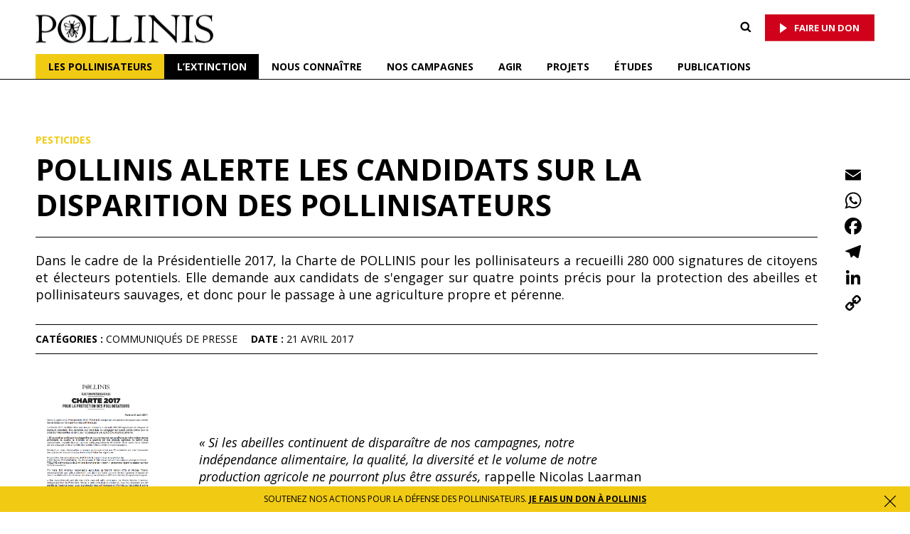

--- FILE ---
content_type: text/css
request_url: https://www.pollinis.org/admin/wp-content/themes/pollinis/style.min.css?ver=1738067477
body_size: 21687
content:
html{font-family:sans-serif;line-height:1.15;-ms-text-size-adjust:100%;-webkit-text-size-adjust:100%}body{margin:0}article,aside,footer,header,nav,section{display:block}h1{font-size:2em;margin:.67em 0}figcaption,figure,main{display:block}figure{margin:1em 0}hr{-webkit-box-sizing:content-box;-moz-box-sizing:content-box;box-sizing:content-box;height:0;overflow:visible}pre{font-family:monospace,monospace;font-size:1em}a{background-color:transparent;-webkit-text-decoration-skip:objects}a:active,a:hover{outline-width:0;text-decoration:none}abbr[title]{border-bottom:1px #767676 dotted;text-decoration:none}b,strong{font-weight:inherit}b,strong{font-weight:700}code,kbd,samp{font-family:monospace,monospace;font-size:1em}dfn{font-style:italic}mark{background-color:#eee;color:#222}small{font-size:80%}sub,sup{font-size:75%;line-height:0;position:relative;vertical-align:baseline}sub{bottom:-.25em}sup{top:-.5em}audio,video{display:inline-block}audio:not([controls]){display:none;height:0}img{border-style:none}svg:not(:root){overflow:hidden}button,input,optgroup,select,textarea{font-family:sans-serif;font-size:100%;line-height:1.15;margin:0}button,input{overflow:visible}button,select{text-transform:none}[type=reset],[type=submit],button,html [type=button]{-webkit-appearance:button;text-transform:uppercase}[type=button]::-moz-focus-inner,[type=reset]::-moz-focus-inner,[type=submit]::-moz-focus-inner,button::-moz-focus-inner{border-style:none;padding:0}[type=button]:-moz-focusring,[type=reset]:-moz-focusring,[type=submit]:-moz-focusring,button:-moz-focusring{outline:1px dotted ButtonText}fieldset{border:1px solid #bbb;margin:0 2px;padding:.35em .625em .75em}legend{-webkit-box-sizing:border-box;-moz-box-sizing:border-box;box-sizing:border-box;color:inherit;display:table;max-width:100%;padding:0;white-space:normal}progress{display:inline-block;vertical-align:baseline}textarea{overflow:auto}[type=checkbox],[type=radio]{-webkit-box-sizing:border-box;-moz-box-sizing:border-box;box-sizing:border-box;padding:0}[type=number]::-webkit-inner-spin-button,[type=number]::-webkit-outer-spin-button{height:auto}[type=search]{-webkit-appearance:textfield;outline-offset:-2px}[type=search]::-webkit-search-cancel-button,[type=search]::-webkit-search-decoration{-webkit-appearance:none}::-webkit-file-upload-button{-webkit-appearance:button;font:inherit}details,menu{display:block}summary{display:list-item}canvas{display:inline-block}template{display:none}[hidden]{display:none}.screen-reader-text{clip:rect(1px,1px,1px,1px);height:1px;overflow:hidden;position:absolute!important;width:1px;word-wrap:normal!important}.screen-reader-text:focus{background-color:#f1f1f1;-webkit-border-radius:3px;border-radius:3px;-webkit-box-shadow:0 0 2px 2px rgba(0,0,0,.6);box-shadow:0 0 2px 2px rgba(0,0,0,.6);clip:auto!important;color:#21759b;display:block;font-size:14px;font-size:.875rem;font-weight:700;height:auto;left:5px;line-height:normal;padding:15px 23px 14px;text-decoration:none;top:5px;width:auto;z-index:100000}.alignleft{display:inline;float:left;margin-right:1.5em}.alignright{display:inline;float:right;margin-left:1.5em}.aligncenter{clear:both;display:block;margin-left:auto;margin-right:auto}.clear:after,.clear:before,.comment-author:after,.comment-author:before,.comment-content:after,.comment-content:before,.comment-meta:after,.comment-meta:before,.entry-content:after,.entry-content:before,.entry-footer:after,.entry-footer:before,.nav-links:after,.nav-links:before,.pagination:after,.pagination:before,.site-content:after,.site-content:before,.site-footer:after,.site-footer:before,.site-header:after,.site-header:before,.widget-area:after,.widget-area:before,.widget:after,.widget:before{content:"";display:table;table-layout:fixed}.clear:after,.comment-author:after,.comment-content:after,.comment-meta:after,.entry-content:after,.entry-footer:after,.nav-links:after,.pagination:after,.site-content:after,.site-footer:after,.site-header:after,.widget-area:after,.widget:after{clear:both}body,button,input,select,textarea{color:#000;font-family:"Open Sans","Helvetica Neue",helvetica,arial,sans-serif;font-size:15px;font-size:.9375rem;font-weight:400;line-height:1.3}h1,h2,h3,h4,h5,h6{line-height:1.4;margin:0 0 .5em;padding:1em 0 0;color:#000;font-family:"Open Sans","Helvetica Neue",helvetica,arial,sans-serif}h1:first-child,h2:first-child,h3:first-child,h4:first-child,h5:first-child,h6:first-child{padding-top:0}h1{font-size:24px;font-size:1.5rem;font-weight:700}.home.blog .entry-title,h2{font-size:20px;font-size:1.25rem;font-weight:700}h3{font-size:18px;font-size:1.125rem;font-weight:700}h4{font-size:16px;font-size:1rem;font-weight:700}h5{font-size:13px;font-size:.8125rem;font-weight:700;text-transform:uppercase}h6{font-size:15px;font-size:.9375rem;font-weight:700}p{margin:0 0 1em;padding:0;line-height:1.35;font-size:18px;font-size:1.125rem}cite,dfn,em,i{font-style:italic;color:inherit}blockquote{font-size:18px;font-size:1.125rem;line-height:1.7;margin:0 0 30px 0;overflow:hidden;padding:20px 15px;background:#e9ecef;font-style:inherit}blockquote p{margin:0;padding:0}div.grid .fc-text.col-cap blockquote p:first-of-type::first-letter{float:none;font-size:18px;font-size:1.125rem;line-height:1;padding:0;margin:0;font-weight:inherit}blockquote cite{display:block;font-style:normal;font-weight:600;margin-top:.5em}address{margin:0 0 1.5em}pre{background:#eee;font-family:"Courier 10 Pitch",Courier,monospace;font-size:15px;font-size:.9375rem;line-height:1.6;margin-bottom:1.6em;max-width:100%;overflow:auto;padding:1.6em}code,kbd,tt,var{font-family:Monaco,Consolas,"Andale Mono","DejaVu Sans Mono",monospace;font-size:15px;font-size:.9375rem}abbr,acronym{border-bottom:1px dotted #666;cursor:help}ins,mark{background:#eee;text-decoration:none}big{font-size:125%}blockquote{quotes:"" ""}q{quotes:"“" "”" "‘" "’"}blockquote:after,blockquote:before{content:""}:focus{outline:0}.js .wow{visibility:hidden}.aki-note .note-exposant{display:inline-block;font-size:11px;vertical-align:text-top;top:0;border:1px solid #d0021b;border-radius:100%;width:20px;height:20px;line-height:18px;text-align:center;color:#d0021b;text-align-last:center;margin:0 5px 0 2px;font-weight:700}ol li .note-exposant{text-indent:initial}.aki-note .note-content{display:none}.grid.custom-grid .grid .fc-note{padding:0 15px;margin:0;pointer-events:none}.fc-note .note-content{display:inline-block;margin:0;padding:0;position:absolute;margin-bottom:10px;width:100%;pointer-events:auto}.fc-note .note-content .side-exposant{display:inline-block;border:1px solid #d0021b;border-radius:100%;font-size:11px;width:20px;height:20px;color:#d0021b;text-align:center;line-height:18px;text-align-last:center;margin-right:5px;font-weight:700}.fc-note .note-content a{clear:both;text-decoration:underline;display:table;overflow-wrap:break-word;word-wrap:break-word;-ms-word-break:break-all;word-break:break-all;word-break:break-word;-ms-hyphens:auto;-moz-hyphens:auto;-webkit-hyphens:auto;hyphens:auto}.fc-note .note-content a:hover{color:#d0021b}.fc-text a :not(img){-webkit-box-shadow:0 1px 0 #0f0f0f;box-shadow:0 1px 0 #0f0f0f;-webkit-transition:color 80ms ease-in,-webkit-box-shadow 130ms ease-in-out;transition:color 80ms ease-in,-webkit-box-shadow 130ms ease-in-out;transition:color 80ms ease-in,box-shadow 130ms ease-in-out;transition:color 80ms ease-in,box-shadow 130ms ease-in-out,-webkit-box-shadow 130ms ease-in-out}.fc-text a:focus :not(img),.fc-text a:hover :not(img){color:#d0021b;-webkit-box-shadow:0 1px 0 #d0021b;box-shadow:0 1px 0 #d0021b}.fc-text ul li a:not(img){-webkit-box-shadow:0 1px 0 #0f0f0f;box-shadow:0 1px 0 #0f0f0f;-webkit-transition:color 80ms ease-in,-webkit-box-shadow 130ms ease-in-out;transition:color 80ms ease-in,-webkit-box-shadow 130ms ease-in-out;transition:color 80ms ease-in,box-shadow 130ms ease-in-out;transition:color 80ms ease-in,box-shadow 130ms ease-in-out,-webkit-box-shadow 130ms ease-in-out}.fc-text ul li a:focus:not(img),.fc-text ul li a:hover:not(img){color:#d0021b;-webkit-box-shadow:0 1px 0 #d0021b;box-shadow:0 1px 0 #d0021b}label{color:#333;display:block;font-weight:800;margin-bottom:.5em}fieldset{margin-bottom:1em}input[type=color],input[type=date],input[type=datetime-local],input[type=datetime],input[type=email],input[type=month],input[type=number],input[type=password],input[type=range],input[type=search],input[type=tel],input[type=text],input[type=time],input[type=url],input[type=week],textarea{color:#666;background:#fff;background-image:-webkit-linear-gradient(rgba(255,255,255,0),rgba(255,255,255,0));border:1px solid #bbb;-webkit-border-radius:3px;border-radius:3px;display:block;padding:.7em;width:100%}input[type=color]:focus,input[type=date]:focus,input[type=datetime-local]:focus,input[type=datetime]:focus,input[type=email]:focus,input[type=month]:focus,input[type=number]:focus,input[type=password]:focus,input[type=range]:focus,input[type=search]:focus,input[type=tel]:focus,input[type=text]:focus,input[type=time]:focus,input[type=url]:focus,input[type=week]:focus,textarea:focus{color:#222;border-color:#333}select{border:1px solid #bbb;-webkit-border-radius:3px;border-radius:3px;height:3em;max-width:100%}input[type=checkbox],input[type=radio]{margin-right:.5em}input[type=checkbox]+label,input[type=radio]+label{font-weight:400}button,input[type=button],input[type=submit]{background-color:#000;border:0;-webkit-border-radius:2px;border-radius:2px;-webkit-box-shadow:none;box-shadow:none;color:#fff;cursor:pointer;display:inline-block;font-size:14px;font-size:.875rem;font-weight:800;line-height:1;padding:1em 2em;text-shadow:none;-webkit-transition:background .2s;transition:background .2s}input+button,input+input[type=button],input+input[type=submit]{padding:.75em 2em}button.secondary,input[type=button].secondary,input[type=reset],input[type=reset].secondary,input[type=submit].secondary{background-color:#ddd;color:#222}button:focus,button:hover,input[type=button]:focus,input[type=button]:hover,input[type=submit]:focus,input[type=submit]:hover{background:#000}button.secondary:focus,button.secondary:hover,input[type=button].secondary:focus,input[type=button].secondary:hover,input[type=reset].secondary:focus,input[type=reset].secondary:hover,input[type=reset]:focus,input[type=reset]:hover,input[type=submit].secondary:focus,input[type=submit].secondary:hover{background:#bbb}::-webkit-input-placeholder{color:#333;font-family:"Open Sans","Helvetica Neue",helvetica,arial,sans-serif}:-moz-placeholder{color:#333;font-family:"Open Sans","Helvetica Neue",helvetica,arial,sans-serif}::-moz-placeholder{color:#333;font-family:"Open Sans","Helvetica Neue",helvetica,arial,sans-serif;opacity:1}:-ms-input-placeholder{color:#333;font-family:"Open Sans","Helvetica Neue",helvetica,arial,sans-serif}hr{background-color:#000;border:0;height:1px;margin-bottom:1.5em}ol,ul{margin:0 0 1.5em;padding:0}ul{list-style:disc}ol{list-style:decimal;list-style-position:inside}ol{counter-reset:item}ol li{counter-increment:item;list-style-type:none;margin:0;padding:0 0 0 2rem;text-indent:-1.5rem}ol li:before{content:counter(item) '.';display:inline-block;font-weight:700;padding-right:.9rem;text-align:right}li>ol,li>ul{margin-bottom:0;margin-left:1.5em}dt{font-weight:700}dd{margin:0 1.5em 1.5em}table{border-collapse:collapse;margin:0 0 1.5em;width:100%}thead th{border-bottom:2px solid #bbb;padding-bottom:.5em}th{padding:.4em;text-align:left}tr{border-bottom:1px solid #eee}td{padding:.4em}td:first-child,th:first-child{padding-left:0}td:last-child,th:last-child{padding-right:0}a{color:#000}a:focus{outline:thin dotted}a:active,a:hover{color:#000;outline:0}.entry-content a,.entry-summary a,.fc-text a{border-bottom:1px solid #0f0f0f}.entry-content a:focus,.entry-content a:hover,.entry-summary a:focus,.entry-summary a:hover,.fc-text a:hover{color:#d0021b;border-bottom:1px solid #d0021b}.entry-content .col-sidebar a,.entry-content .col-sidebar a:focus,.entry-content .col-sidebar a:hover{-webkit-box-shadow:none;box-shadow:none;border:none}.comment-content a img,.entry-content a img,.widget a img{-webkit-box-shadow:0 0 0 8px #fff;box-shadow:0 0 0 8px #fff}.post-navigation a:focus .icon,.post-navigation a:hover .icon{color:#000}.post-thumbnail{margin-bottom:1em}.post-thumbnail a img{-webkit-backface-visibility:hidden;-webkit-transition:opacity .2s;transition:opacity .2s}.post-thumbnail a:focus img,.post-thumbnail a:hover img{opacity:.7}.cd-auto-hide-header{position:fixed;z-index:2;top:0;left:0;width:100%;height:77px;background-color:#fff;-webkit-transform:translateZ(0);transform:translateZ(0);will-change:transform;-webkit-transition:-webkit-transform .5s;transition:-webkit-transform .5s;transition:transform .5s;transition:transform .5s,-webkit-transform .5s}.cd-auto-hide-header::after{clear:both;content:"";display:block}.cd-auto-hide-header.is-hidden{-webkit-transform:translateY(-100%);-ms-transform:translateY(-100%);transform:translateY(-100%)}.cd-auto-hide-header .btn-don-menu{display:none}.cd-auto-hide-header .btn-don-menu a{color:#d0021b}.cd-auto-hide-header.is-hidden .btn-don-menu{display:inline-block}.cd-auto-hide-header.is-lock{-webkit-transform:translateY(-100%);-ms-transform:translateY(-100%);transform:translateY(-100%)}.cd-auto-hide-header .logo,.cd-auto-hide-header .menu-top,.cd-auto-hide-header .nav-trigger{position:absolute;top:50%;bottom:auto;-webkit-transform:translateY(-50%);-ms-transform:translateY(-50%);transform:translateY(-50%)}.cd-auto-hide-header .logo{left:0}.cd-auto-hide-header .menu-top{right:0}.cd-auto-hide-header .logo a,.cd-auto-hide-header .logo img{display:block}.cd-auto-hide-header .nav-trigger{display:table;height:100%;padding:0 1em;font-size:1.2rem;text-transform:uppercase;color:#000;font-weight:700;right:-20px}.cd-auto-hide-header .nav-trigger span{display:table-cell;vertical-align:middle}.cd-auto-hide-header .nav-trigger em,.cd-auto-hide-header .nav-trigger em::after,.cd-auto-hide-header .nav-trigger em::before{display:block;position:relative;height:2px;width:22px;background-color:#000;-webkit-backface-visibility:hidden;backface-visibility:hidden}.cd-auto-hide-header .nav-trigger em{margin:6px auto 14px;-webkit-transition:background-color .2s;transition:background-color .2s}.cd-auto-hide-header .nav-trigger em::after,.cd-auto-hide-header .nav-trigger em::before{position:absolute;content:'';left:0;-webkit-transition:-webkit-transform .2s;transition:-webkit-transform .2s;transition:transform .2s;transition:transform .2s,-webkit-transform .2s}.cd-auto-hide-header .nav-trigger em::before{-webkit-transform:translateY(-6px);-ms-transform:translateY(-6px);transform:translateY(-6px)}.cd-auto-hide-header .nav-trigger em::after{-webkit-transform:translateY(6px);-ms-transform:translateY(6px);transform:translateY(6px)}.cd-auto-hide-header.nav-open .nav-trigger em{background-color:rgba(255,255,255,0)}.cd-auto-hide-header.nav-open .nav-trigger em::before{-webkit-transform:rotate(-45deg);-ms-transform:rotate(-45deg);transform:rotate(-45deg)}.cd-auto-hide-header.nav-open .nav-trigger em::after{-webkit-transform:rotate(45deg);-ms-transform:rotate(45deg);transform:rotate(45deg)}.cd-top{position:relative;display:block;margin:0 auto;height:78px}.cd-main-nav{position:relative;z-index:1;clear:both;width:100%;margin-top:-2px;background-color:#fff;-webkit-transform:translateZ(0);transform:translateZ(0);will-change:transform;-webkit-transition:-webkit-transform .5s;transition:transform .5s,-webkit-transform .5s}.cd-main-nav ul{display:-webkit-box;display:-webkit-flex;display:-ms-flexbox;display:flex;padding:0 1.5em;overflow:visible;-webkit-overflow-scrolling:touch;list-style:none;margin:0;text-align:left;position:relative}.cd-main-nav ul::after{clear:both;content:"";display:block}.cd-main-nav li{display:inline-block;float:left;-webkit-flex-shrink:0;-ms-flex-negative:0;flex-shrink:0}.cd-main-nav a{display:block;-webkit-transition:color .2s;transition:color .2s;text-transform:uppercase;font-weight:700}.cd-main-nav a.active{font-weight:700}.cd-main-nav .current-menu-item>a,.cd-main-nav .current_page_item>a{font-weight:700;text-decoration:underline}.cd-main-nav .current_page_item>a{font-weight:700}.cd-main-nav .current-menu-ancestor>a{font-weight:700}.admin-bar .cd-auto-hide-header{top:46px}.cd-auto-hide-header.nav-open #mobile-nav{display:block;background-color:#fff;position:absolute;top:77px;width:100%;text-align:center;min-height:100vh}#mobile-nav ul#menu-don.menu li.btn-black.btn-small a{margin:30px auto;width:90%;padding:15px}#mobile-nav #top-menu a{display:block;padding:10px 0}#mobile-nav #top-menu .sub-menu a{padding:5px 0}@media screen and (max-width:71em){html.noscroll{overflow:hidden}body.noscroll{overflow:visible;height:100%}#mobile-nav .mobile-scroll{position:absolute;padding:0 0 160px;top:0;left:0;width:100%;height:100vh;overflow-y:auto;-webkit-overflow-scrolling:touch}}.cd-auto-hide-header #mobile-nav,.cd-auto-hide-header .menu-top,.cd-main-nav{display:none}#mobile-nav ul{list-style:none;margin:0}#mobile-nav ul li{font-weight:700;font-size:20px;font-size:1.25rem;text-transform:uppercase}#mobile-nav ul li.menu-portail{font-weight:700;font-size:22px;font-size:1.375rem}#mobile-nav ul li .icon{display:none}#mobile-nav ul ul{margin:0 0 20px}#mobile-nav ul li.menu-portail ul li{background-color:rgba(255,255,255,.5)}#mobile-nav ul ul li{font-weight:400;font-size:18px;font-size:1.125rem}#mobile-nav form.search-form{width:90%;margin:20px auto}.js .main-navigation ul,.main-navigation .menu-item-has-children>a>.icon,.main-navigation .page_item_has_children>a>.icon,.main-navigation ul a>.icon{display:none}.main-navigation>div>ul{padding:.75em 1.695em}.js .main-navigation.toggled-on>div>ul{display:block}.main-navigation ul ul{padding:0 0 0 1.5em;-moz-box-shadow:0 4px 2px -2px rgba(0,0,0,.4);-webkit-box-shadow:0 4px 2px -2px rgba(0,0,0,.4);box-shadow:0 4px 2px -2px rgba(0,0,0,.4)}.main-navigation ul ul.toggled-on{display:block}.main-navigation ul ul a{letter-spacing:0;padding:.4em 1.2em;position:relative;text-transform:uppercase;font-weight:400;font-size:15px;font-size:.9375rem}.main-navigation ul ul .current-menu-item a::before{content:"";display:inline-block;width:0;height:0;border:solid #000;border-width:0 2px 2px 0;padding:3px;transform:rotate(-45deg);-webkit-transform:rotate(-45deg);margin-right:5px;margin-top:-2px;vertical-align:middle;position:absolute;left:5px;top:15px}.main-navigation li{border-bottom:1px solid #eee}.main-navigation li li,.main-navigation li:last-child{border:0}.main-navigation a{display:block;padding:.5em 0;text-decoration:none}.main-navigation a:hover{text-decoration:underline}html{-webkit-box-sizing:border-box;-moz-box-sizing:border-box;box-sizing:border-box}*,:after,:before{-webkit-box-sizing:inherit;-moz-box-sizing:inherit;box-sizing:inherit}body{background:#fff}#page{position:relative;word-wrap:break-word}.wrap{margin-left:auto;margin-right:auto;max-width:1280px;padding-left:14px;padding-right:14px}.wrap:after{clear:both;content:"";display:block}#mobile-nav ul li.menu-portail{font-weight:700;font-size:22px;font-size:1.375rem}#mobile-nav ul li .icon{display:none}#mobile-nav ul ul{margin:0 0 20px}#mobile-nav ul li.menu-portail ul li{background-color:rgba(255,255,255,.5)}.main-navigation ul li.menu-hover:hover>ul{border:none}.main-navigation ul li.menu-hover.current-menu-item ul{left:0;opacity:1}.main-navigation ul li.menu-hover ul{margin-top:1px}.main-navigation ul li.menu-hover ul{width:100%;opacity:0;transition-duration:.3s,0s;transition-property:opacity,left;transition-delay:0.3s,0.3s}.main-navigation li.menu-hover li{clear:none;width:auto}.main-navigation ul li.menu-hover.menu-item-has-children.focus:after,.main-navigation ul li.menu-hover.menu-item-has-children.focus:before,.main-navigation ul li.menu-hover.menu-item-has-children:hover:after,.main-navigation ul li.menu-hover.menu-item-has-children:hover:before{display:none}.main-navigation li.menu-hover li a:hover{background:0 0;font-weight:700;color:#000}.main-navigation ul li.focus>ul,.main-navigation ul li:hover>ul{left:auto;right:auto;opacity:1;transition-duration:.1s,0s;transition-property:opacity,left;transition-delay:0.1s,0s}.main-navigation ul li.menu-hover.focus>ul,.main-navigation ul li.menu-hover:hover>ul{left:-999em;right:auto}.main-navigation ul li.menu-hover.current-menu-item.focus>ul,.main-navigation ul li.menu-hover.current-menu-item:hover>ul{left:0;right:auto;opacity:1}.main-navigation ul li.menu-hover:hover ul{left:0}#masthead .wrap{position:relative}.site-header{position:relative;margin-top:300px}ul#menu-don.menu{list-style:none;margin:0}ul#menu-don.menu li{list-style:none;display:inline;margin:0}ul#menu-don.menu li.btn-black.btn-small a{background-color:#d0021b;color:#fff;font-size:13px;font-size:.8125rem;display:table;padding:8px 20px;text-transform:uppercase;font-weight:700;margin:0;border:1px solid #d0021b;-webkit-transition:background-color .1s linear;-ms-transition:background-color .1s linear;transition:background-color .1s linear}ul#menu-don.menu li.btn-black.btn-small a:hover{background-color:#000;color:#fff;border:1px solid #000}ul#menu-don.menu li.btn-black.btn-small a::before{content:"";display:inline-block;width:0;height:0;border-style:solid;border-width:7px 0 7px 10px;border-color:transparent transparent transparent #fff;margin-right:10px;margin-top:-2px;vertical-align:middle}ul#menu-don.menu li.btn-black.btn-small a:hover::before{border-color:transparent transparent transparent #fff}.menu-top{position:absolute;right:0}.menu-top .menu-search-form{position:absolute;top:0;left:-10px}.menu-top .menu-search-form form.search-form{position:absolute;right:0;top:0;height:35px;width:35px}.menu-top .menu-search-form button{float:right;width:35px;height:35px;display:block;padding:0;background:0 0;top:0;right:0;color:#000}.menu-top .search-form .search-submit .icon{height:16px;top:-2px;width:16px}.menu-top .menu-search-form input{width:0;background:#e2e2e3;color:#495057;border:none;border-radius:0;padding:5px 20px;float:right;opacity:0;height:35px;font-size:14px;font-size:.875rem;margin-right:35px}.menu-top .menu-search-form.active-search input{display:block;width:240px;opacity:1;-webkit-appearance:none;border-radius:0}.menu-top .search-submit:before{font-size:10px;font-size:.625rem;line-height:10px;width:auto;background:0 0;color:#8a8d8f}.menu-top .search-submit:hover:before{color:#000}.menu-top .active-search .search-submit:before{font-size:10px;font-size:.625rem;line-height:10px;width:auto;background:0 0;color:#8a8d8f}.menu-top .search-submit{border-radius:0;bottom:0;overflow:hidden;padding:0;position:absolute;right:0;top:0;width:42px;background:#fff}.menu-top .menu-search-form label{display:none}.menu-top .menu-search-form,.menu-top .menu-search-form input{-webkit-transition:all .2s ease;-moz-transition:all .2s ease;-o-transition:all .2s ease;transition:all .2s ease}.menu-top .menu-search-form.active-search,.menu-top .menu-search-form.active-search input{-webkit-transition:all .2s ease-in-out;-moz-transition:all .2s ease-in-out;-o-transition:all .2s ease-in-out;transition:all .2s ease-in-out}.site-branding{padding:1em 0;position:relative;z-index:3;height:74px}.site-branding a{text-decoration:none;-webkit-transition:opacity .2s;transition:opacity .2s}.site-branding a:focus,.site-branding a:hover{opacity:.7}.site-title{clear:none;font-size:24px;font-size:1.5rem;font-weight:800;line-height:1.25;letter-spacing:.08em;margin:0;padding:0;text-transform:uppercase}.site-title,.site-title a{color:#000;opacity:1}body.has-header-image .site-title,body.has-header-image .site-title a,body.has-header-video .site-title,body.has-header-video .site-title a{color:#fff}.site-description{color:#666;font-size:13px;font-size:.8125rem;margin-bottom:0}body.has-header-image .site-description,body.has-header-video .site-description{color:#fff;opacity:.8}.custom-logo-link{display:inline-block;padding-top:.2em;padding-right:1em;vertical-align:middle;width:auto}.custom-logo-link img{display:inline-block;max-height:80px;width:auto;max-width:160px}img.logo-picto{display:inline-block;max-height:50px;width:auto}body.home.title-tagline-hidden.has-header-image .custom-logo-link img,body.home.title-tagline-hidden.has-header-video .custom-logo-link img{max-height:200px;max-width:100%}.custom-logo-link a:focus,.custom-logo-link a:hover{opacity:.9}body:not(.title-tagline-hidden) .site-branding-text{display:inline-block;vertical-align:middle}.custom-header{position:relative}.has-header-image.home.blog .custom-header,.has-header-image.twentyseventeen-front-page .custom-header,.has-header-video.home.blog .custom-header,.has-header-video.twentyseventeen-front-page .custom-header{display:table;height:300px;height:75vh;width:100%}.custom-header-media{bottom:0;left:0;overflow:hidden;position:absolute;right:0;top:0;width:100%}.custom-header-media:before{background:-moz-linear-gradient(to top,rgba(0,0,0,0) 0,rgba(0,0,0,.3) 75%,rgba(0,0,0,.3) 100%);background:-webkit-linear-gradient(to top,rgba(0,0,0,0) 0,rgba(0,0,0,.3) 75%,rgba(0,0,0,.3) 100%);background:linear-gradient(to bottom,rgba(0,0,0,0) 0,rgba(0,0,0,.3) 75%,rgba(0,0,0,.3) 100%);bottom:0;content:"";display:block;height:100%;left:0;position:absolute;right:0;z-index:2}.has-header-image .custom-header-media img,.has-header-video .custom-header-media iframe,.has-header-video .custom-header-media video{position:fixed;height:auto;left:50%;max-width:1000%;min-height:100%;min-width:100%;min-width:100vw;width:auto;top:50%;padding-bottom:1px;-ms-transform:translateX(-50%) translateY(-50%);-moz-transform:translateX(-50%) translateY(-50%);-webkit-transform:translateX(-50%) translateY(-50%);transform:translateX(-50%) translateY(-50%)}.wp-custom-header .wp-custom-header-video-button{background-color:rgba(34,34,34,.5);border:1px solid rgba(255,255,255,.6);color:rgba(255,255,255,.6);height:45px;overflow:hidden;padding:0;position:fixed;right:30px;top:30px;-webkit-transition:background-color .2s ease-in-out,border-color .2s ease-in-out,color .3s ease-in-out;transition:background-color .2s ease-in-out,border-color .2s ease-in-out,color .3s ease-in-out;width:45px}.wp-custom-header .wp-custom-header-video-button:focus,.wp-custom-header .wp-custom-header-video-button:hover{border-color:rgba(255,255,255,.8);background-color:rgba(34,34,34,.8);color:#fff}.admin-bar .wp-custom-header-video-button{top:62px}.has-header-image:not(.twentyseventeen-front-page):not(.home) .custom-header-media img{bottom:0;position:absolute;top:auto;-ms-transform:translateX(-50%) translateY(0);-moz-transform:translateX(-50%) translateY(0);-webkit-transform:translateX(-50%) translateY(0);transform:translateX(-50%) translateY(0)}@supports (object-fit:cover){. has-header-image:not(.twentyseventeen-front-page):not(.home) .custom-header-media img,. has-header-video . custom-header-media iframe,. has-header-video . custom-header-media video,.has-header-image . custom-header-media img{height:100%;left:0;-o-object-fit:cover;object-fit:cover;top:0;-ms-transform:none;-moz-transform:none;-webkit-transform:none;transform:none;width:100%}}body:not(.has-header-image):not(.has-header-video) .custom-header-media{display:none}.has-header-image.home.blog .site-branding,.has-header-image.twentyseventeen-front-page .site-branding,.has-header-video.home.blog .site-branding,.has-header-video.twentyseventeen-front-page .site-branding{display:table-cell;height:100%;vertical-align:bottom}.site-content-contain{background-color:#fff;position:relative;margin-top:76px}.entry-content h3 a,.entry-content h3 a:focus,.entry-content h3 a:hover{-webkit-box-shadow:none;box-shadow:none;border:none}.post-meta{font-size:12px;font-size:.75rem;margin:1em 0 0}.post-meta p{margin:0}.post-meta ul{list-style:none;margin:0}.post-meta ul li{list-style:none;display:inline}.post-meta ul li a:after{content:' / '}.post-meta ul li:last-child a:after{content:''}.post-meta ul li a{color:#000;text-transform:uppercase;-webkit-box-shadow:none;box-shadow:none}.post-meta ul li a:focus,.post-meta ul li a:hover{color:#d0021b;-webkit-box-shadow:none;box-shadow:none}.post-meta .more{margin:10px 0}.post-meta .more a{color:#d0021b;text-transform:uppercase;-webkit-box-shadow:none;box-shadow:none}.post-meta .more a:hover{text-decoration:underline}.post-meta a.icon-download{-webkit-box-shadow:none;box-shadow:none;border-bottom:none}.post-meta a.icon-download:hover{text-decoration:underline}a.icon-read{margin-right:20px;-webkit-box-shadow:none;box-shadow:none;border-bottom:none}a.icon-read:before{content:"";display:inline-block;width:0;height:0;border:solid #d0021b;border-width:0 2px 2px 0;padding:3px;transform:rotate(-45deg);-webkit-transform:rotate(-45deg);margin-right:10px;margin-top:-2px;vertical-align:middle}a.icon-download i.fa{font-size:18px;margin-right:8px}.col-text h4.meta-cat{color:#d0021b;text-transform:uppercase;margin-bottom:0}h4.meta-cat a{color:#d0021b;text-transform:uppercase;margin-bottom:0;font-weight:400;-webkit-box-shadow:none;box-shadow:none}h4.meta-cat a:focus,h4.meta-cat a:hover{text-decoration:underline;-webkit-box-shadow:none;box-shadow:none}.meta-label{font-weight:700;text-transform:uppercase}.sticky{position:relative}.post:not(.sticky) .icon-thumb-tack{display:none}.sticky .icon-thumb-tack{display:block;height:18px;left:-1.5em;position:absolute;top:1.65em;width:20px}.page .panel-content .entry-title,.page-title,body.page:not(.twentyseventeen-front-page) .entry-title{font-size:21px;font-size:1.313rem;border-bottom:1px solid #000;text-transform:uppercase;margin-bottom:20px;padding-bottom:5px}.entry-title a{color:#333;text-decoration:none;margin-left:-2px}.entry-title:not(:first-child){padding-top:0}.entry-meta{color:#767676;font-size:11px;font-size:.6875rem;font-weight:800;letter-spacing:.1818em;padding-bottom:.25em;text-transform:uppercase}.entry-meta a{color:#767676}.byline,.updated:not(.published){display:none}.group-blog .byline,.single .byline{display:inline}.comments-pagination,.pagination{font-size:14px;font-size:.875rem;font-weight:800;padding:2em 0 3em;text-align:center}.comments-pagination .icon,.pagination .icon{width:.666666666em;height:.666666666em}.comments-pagination{border:0}.page-numbers{display:none;padding:.5em .75em}.page-numbers.current{color:#888;display:inline-block}.page-numbers.current .screen-reader-text{clip:auto;height:auto;overflow:auto;position:relative!important;width:auto}.next.page-numbers,.prev.page-numbers{display:inline-block;font-size:24px;font-size:1.5rem;line-height:1;padding:.25em .5em .4em}.next.page-numbers,.prev.page-numbers{-webkit-transition:background-color .2s ease-in-out,border-color .2s ease-in-out,color .3s ease-in-out;transition:background-color .2s ease-in-out,border-color .2s ease-in-out,color .3s ease-in-out}.next.page-numbers:focus,.next.page-numbers:hover,.prev.page-numbers:focus,.prev.page-numbers:hover{background-color:#000;color:#fff}.entry-content blockquote.alignleft,.entry-content blockquote.alignright{color:#666;font-size:13px;font-size:.8125rem;width:48%}.archive .site-main>article,.blog .site-main>article,.page-template-page-contre-lobbying .site-main article,.search .site-main>article{padding-bottom:2em}.page-template-page-contre-lobbying .grid-content .col-cap{line-height:1.5}.entry-header{padding:2em 0 0}body:not(.twentyseventeen-front-page) #comments,body:not(.twentyseventeen-front-page) .entry-content,body:not(.twentyseventeen-front-page) .entry-header{margin-left:auto;margin-right:auto}.archive .entry-meta a.post-edit-link,.blog .entry-meta a.post-edit-link,.search .entry-meta a.post-edit-link{color:#000;display:inline-block;margin-left:1em;white-space:nowrap}.search .page .entry-meta a.post-edit-link{margin-left:0;white-space:nowrap}.taxonomy-description{color:#666;font-size:13px;font-size:.8125rem}.entry-content .more-link:before{content:"";display:block;margin-top:1.5em}.fc-text ul{list-style-type:none}.fc-text li{margin-bottom:20px}.fc-text ul li:before{background-color:#d0021b;border-radius:50%;content:"";display:inline-block;margin-right:20px;margin-bottom:2px;height:8px;width:8px}.fc-text ul li ul{margin:0;list-style-type:none;margin-left:20px}.fc-text ul li ul>li{margin:10px 0;text-indent:-5px}.fc-text ul li ul>li:before{background:0 0;content:"-";font-weight:700;text-indent:-5px;margin:0}div#content.site-content div.wrap div.grid.grid-singular{margin:0}.single-title h1{font-size:26px;font-weight:700;line-height:30px;padding:0 0 20px;margin:0;text-transform:uppercase}.single-title h2{font-size:14px;font-weight:700;line-height:19px;text-transform:uppercase}.chapo{border-top:1px solid #000;padding-top:20px;font-size:22px;font-size:1.375rem;line-height:24px}.chapo p{margin-bottom:30px}.info{font-size:14px;line-height:20px;text-transform:uppercase;border-top:1px solid #000;border-bottom:1px solid #000;padding:10px 0}.info a:hover{text-decoration:underline}.info span{font-weight:700}.info .info-cat{display:block}.single .the-bg{margin-top:40px}.grid-gallery a p,.grid-gallery p{margin:0;font-size:12px;box-shadow:none}.grid-gallery a p,.grid-gallery p{margin:0;font-size:12px;box-shadow:none}.grid-gallery a:hover p{box-shadow:none}.grid-gallery p.image-title{font-weight:700}.grid-gallery.col-xs-6.col-md-4{text-align:center}.title-gallery{margin-top:-40px;margin-bottom:15px}.grid-social{padding:15px 0;margin:15px 0 0;border:1px solid #333;overflow:hidden}.grid-social .ssbp-wrap{margin:0 auto;float:none}.grid-social img{padding:0 10px}.grid-social .ssbp-wrap .ssbp-list li:first-of-type{margin-left:0!important}.grid-social ul.ssbp-list li{border:2px solid #333;border-radius:50%}.grid-social ul.ssbp-list li a{background-color:#333!important}.grid-social ul.ssbp-list li a:before{line-height:36px!important;color:#fff!important}.grid-social ul.ssbp-list li{border:2px solid #fff!important;border-radius:50%}.grid-social ul.ssbp-list li a:hover{border:2px solid #333!important;background-color:#fff!important}.grid-social ul.ssbp-list li a:hover:before{color:#333!important;line-height:33px!important}.card-img img{width:100%}.grid-pdfmap a{color:#d0021b;box-shadow:none;font-size:12px}.grid-pdfmap img{border:1px solid #ccc}.grid-pdfmap p{margin-bottom:10px}.page-template-page-projet-map accordion-container>h2{text-align:center;color:#fff;padding-bottom:5px;margin-bottom:20px;padding-bottom:15px;border-bottom:none}.page-template-page-projet-map .accordion-container .set>a{display:block;padding:0 0 10px 0;text-decoration:none;font-weight:700;border-bottom:none;-webkit-transition:all .2s linear;-moz-transition:all .2s linear;transition:all .2s linear;box-shadow:none}.page-template-page-projet-map .accordion-container .content p{padding:0;margin:0 0 1em;color:#333;font-size:18px}.page-template-page-projet-map .accordion-container .content{background-color:#fff;border-bottom:none;display:none}.accordion-container .set{position:relative;width:100%;height:auto;background-color:#fff;margin-bottom:20px}.grid.custom-grid{margin:0 -15px}@media (min-width:768px){.grid.custom-grid .col-sm-11{width:93.4%}.grid.custom-grid .col-sm-1{width:6.6%}.grid.custom-grid .grid .col-sm-2{width:19%}.grid.custom-grid .grid .col-sm-8{width:62%}.grid.custom-grid .grid .col-sm-10{width:81%;padding-right:30px}.grid.custom-grid .grid .col-sm-10 img{width:100%}.repeater-sidebar .repeater-content{margin-top:-70px}.grid.grid-full.repeater-sidebar h2.content-title{padding-top:70px}}.fc-legend,.fc-note{font-size:small}.grid .fc-legend{padding:0 15px}.fc-legend p::before{content:"";display:inline-block;width:0;height:0;border-style:solid;border-width:0 7px 10px 7px;border-color:transparent transparent #d0021b transparent;margin-right:5px;margin-top:-2px}.fc-legend p{font-size:13px;font-size:.8125rem}.grid .fc-pdf{padding-right:25px}.grid .fc-pdf a{color:#d0021b;text-transform:uppercase;font-size:12px;display:block;margin-top:10px}.grid .fc-pdf a:hover{text-decoration:underline}.grid .fc-pdf a i.fa{font-size:18px;margin-right:8px}.grid .fc-text{font-size:18px;line-height:24px}.grid .fc-text.col-cap img.alignleft:first-of-type{margin-bottom:1.5em}.grid .fc-text.col-cap p:first-of-type::first-letter{float:left;font-size:80px;font-size:5rem;line-height:60px;padding-top:4px;padding-right:8px;padding-left:3px;font-weight:400}.grid-psp a.icon-read{color:#d0021b}.grid.grid-full.grid-psp img{box-shadow:none;width:100%}.grid.grid-full.grid-psp div.card-content{margin:0;padding:20px}.grid.grid-full.grid-psp h3.box-title{margin-bottom:10px}.grid-psp a.double-arrow{box-shadow:none}@media screen and (max-width:768px){.psp .grid .col-sidebar{padding:15px}.stickysocial{display:none}}.grid.custom-grid div ul.ssbp-list li{margin:0 0 14px 0}.grid.custom-grid div ul.ssbp-list li a.ssbp-btn{border:2px solid #000}.grid.custom-grid .ssbp-list li a::before{line-height:32px!important}.ssbp-list li a:hover{border-color:#000!important}.ssbp-list .ssba_twitter_share svg{fill:none}.archive.page-one-column:not(.has-sidebar) #primary,.archive.page-one-column:not(.has-sidebar) .page-header,.page.page-one-column:not(.twentyseventeen-front-page) #primary,.single-post:not(.has-sidebar) #primary{margin-left:auto;margin-right:auto}.single-featured-image-header{background-color:#fafafa;border-bottom:1px solid #eee}.single-featured-image-header img{display:block;margin:auto}.page-links{font-size:14px;font-size:.875rem;font-weight:800;padding:2em 0 3em}.page-links .page-number{color:#767676;display:inline-block;padding:.5em 1em}.page-links a{display:inline-block}.page-links a .page-number{color:#000}.entry-footer{border-bottom:1px solid #eee;border-top:1px solid #eee;margin-top:2em;padding:2em 0}.entry-footer .cat-links,.entry-footer .tags-links{display:block;font-size:11px;font-size:.6875rem;font-weight:800;letter-spacing:.1818em;padding-left:2.5em;position:relative;text-transform:uppercase}.entry-footer .cat-links+.tags-links{margin-top:1em}.entry-footer .cat-links a,.entry-footer .tags-links a{color:#333}.entry-footer .cat-links .icon,.entry-footer .tags-links .icon{color:#767676;left:0;margin-right:.5em;position:absolute;top:2px}.entry-footer .edit-link{display:inline-block}.entry-footer .edit-link a.post-edit-link{background-color:#222;-webkit-border-radius:2px;border-radius:2px;-webkit-box-shadow:none;box-shadow:none;color:#fff;display:inline-block;font-size:14px;font-size:.875rem;font-weight:800;margin-top:2em;padding:.7em 2em;-webkit-transition:background-color .2s ease-in-out;transition:background-color .2s ease-in-out;white-space:nowrap}.entry-footer .edit-link a.post-edit-link:focus,.entry-footer .edit-link a.post-edit-link:hover{background-color:#767676}.archive .format-aside .entry-title,.archive .format-status .entry-title,.blog .format-aside .entry-title,.blog .format-status .entry-title{display:none}.format-quote blockquote{color:#333;font-size:20px;font-size:1.25rem;font-weight:300;overflow:visible;position:relative}.format-quote blockquote .icon{display:block;height:20px;left:-1.25em;position:absolute;top:.4em;-webkit-transform:scale(-1,1);-ms-transform:scale(-1,1);transform:scale(-1,1);width:20px}.post-navigation{font-weight:800;margin:3em 0}.post-navigation .nav-links{padding:1em 0}.nav-subtitle{background:0 0;color:#767676;display:block;font-size:11px;font-size:.6875rem;letter-spacing:.1818em;margin-bottom:1em;text-transform:uppercase}.nav-title{color:#333;font-size:15px;font-size:.9375rem}.post-navigation .nav-next{margin-top:1.5em}.nav-links .nav-previous .nav-title .nav-title-icon-wrapper{margin-right:.5em}.nav-links .nav-next .nav-title .nav-title-icon-wrapper{margin-left:.5em}.page-header{padding:2em 0 0}.page .entry-header .edit-link{font-size:14px;font-size:.875rem}.search .page .entry-header .edit-link{font-size:11px;font-size:.6875rem}.page-links{clear:both;margin:0 0 1.5em}.error404 .page-content{padding-bottom:4em}.error404 .page-content .search-form,.search .page-content .search-form{margin-bottom:3em}.content-etudes{font-size:18px}.content-etudes .post-meta{font-size:14px}.content-etudes .uk-background-muted{background-color:#e5e5e5}.single .etudes-bloc .uk-background-muted{background-color:#e5e5e5}.content-etudes h4.sub-title{color:#d0021b;text-transform:uppercase;margin-bottom:0;font-size:12px;font-size:.75rem}.content-etudes .content_text1 p{font-size:16px;margin-bottom:0}.content-etudes .content_text2 p,.content-etudes .outro-text,.content-etudes .outro-text p{font-size:14px}.single .content-etudes .outro-text{display:none}.content-etudes .icon-read{color:#d0021b;text-transform:uppercase;-webkit-box-shadow:none;box-shadow:none;font-size:12px;font-size:.75rem;margin:10px 0}.content-etudes .intro a.icon-read{color:#000}.content-etudes .intro a.icon-read:before{border-color:#000}.content-etudes .intro a.icon-read:hover{box-shadow:0 1px 0 #000}.entry-content .image-etude a img,.entry-summary .image-etude a img{-webkit-box-shadow:none;box-shadow:none;-webkit-transition:none;transition:none}.etudes-bloc a.icon-read{color:#000}.etudes-bloc a.icon-read:before{border:solid #000;border-width:0 2px 2px 0}.etudes-bloc div.uk-grid.uk-padding{padding:20px}.etudes-bloc div.uk-grid.uk-padding div.uk-width-3-4{padding:0 20px}.sep-etude{height:24px}.etudes-bloc hr.small-sep{width:40px;display:inline-block;margin:0}.grid.grid-wrap{margin:0;overflow:hidden}.grid.grid-wrap [class*=col-]{padding-left:7px;padding-right:7px}.site-footer{border-top:1px solid #000}.site-footer .wrap{padding-bottom:5em;padding-top:1.5em}#tarteaucitronRoot #tarteaucitronAlertSmall #tarteaucitronManager{font-size:10px!important}.site-footer .widget-area{padding-bottom:2em;padding-top:2em}.footer-navigation{margin-bottom:1em;font-size:18px;font-size:1.125rem;font-weight:700;width:100%;text-align:center}.footer-navigation ul{list-style:none;margin-bottom:0;margin-left:0}.footer-navigation li{display:block}.footer-navigation a{color:#000;margin:1em;text-transform:uppercase;width:100%}.footer-navigation a:hover{border-bottom:1px solid #000}.social-navigation{font-size:16px;font-size:1rem;margin-bottom:1em;text-align:center}.social-navigation ul{list-style:none;margin-bottom:0;margin-left:0}.social-navigation li{display:inline}.social-navigation a{background-color:#fff;-webkit-border-radius:36px;border-radius:36px;color:#000;display:inline-block;height:36px;margin:.5em;text-align:center;width:36px;border:2px solid #000}.social-navigation a:focus,.social-navigation a:hover{background-color:#000;color:#fff}.social-navigation .icon{height:18px;top:8px;width:18px;vertical-align:top}.by-akiprod a:hover{border-bottom:1px solid #000}.mentions a:hover{border-bottom:1px solid #000}.by-akiprod{clear:both;margin-top:10px;margin-bottom:0;text-align:center;font-size:small}.mentions{clear:both;margin-top:10px;margin-bottom:0;text-align:center;font-size:small}.site-info{font-size:14px;font-size:.875rem;margin-bottom:1em}.site-info img{max-width:200px}.site-info a{color:#666}.site-info .sep{margin:0;display:block;visibility:hidden;height:0;width:100%}footer .site-info{text-align:center}#comments{clear:both;padding:2em 0 .5em}.comments-title{font-size:20px;font-size:1.25rem;margin-bottom:1.5em}.comment-list,.comment-list .children{list-style:none;margin:0;padding:0}.comment-list li:before{display:none}.comment-body{margin-left:65px}.comment-author{font-size:16px;font-size:1rem;margin-bottom:.4em;position:relative;z-index:2}.comment-author .avatar{height:50px;left:-65px;position:absolute;width:50px}.comment-author .says{display:none}.comment-meta{margin-bottom:1.5em}.comment-metadata{color:#767676;font-size:10px;font-size:.625rem;font-weight:800;letter-spacing:.1818em;text-transform:uppercase}.comment-metadata a{color:#767676}.comment-metadata a.comment-edit-link{color:#222;margin-left:1em}.comment-body{color:#333;font-size:14px;font-size:.875rem;margin-bottom:4em}.comment-reply-link{font-weight:800;position:relative}.comment-reply-link .icon{color:#222;left:-2em;height:1em;position:absolute;top:0;width:1em}.children .comment-author .avatar{height:30px;left:-45px;width:30px}.bypostauthor>.comment-body>.comment-meta>.comment-author .avatar{border:1px solid #333;padding:2px}.comment-awaiting-moderation,.no-comments{color:#767676;font-size:14px;font-size:.875rem;font-style:italic}.comments-pagination{margin:2em 0 3em}.form-submit{text-align:right}#secondary{padding:1em 0 2em}.widget{padding-bottom:3em}h2.widget-title{color:#000;font-size:13px;font-size:.8125rem;font-weight:800;letter-spacing:.1818em;margin-bottom:1.5em;text-transform:uppercase}.widget-title a{color:inherit}.widget select{width:100%}.widget ul{list-style:none;margin:0}.widget ol li,.widget ul li{padding:.5em 0}.widget:not(.widget_tag_cloud) ul li+li{margin-top:-1px}.widget ul li ul{margin:0 0 -1px;padding:0;position:relative}.widget ul li li{border:0;padding-left:24px;padding-left:1.5rem}.widget-grofile ul.grofile-links li ul,.widget_meta ul li ul,.widget_pages ul li ul,.widget_rss_links ul li ul,.widget_top-posts ul li ul{bottom:0}.widget-grofile ul.grofile-links li,.widget-grofile ul.grofile-links li li,.widget_nav_menu ul li li,.widget_rss_links ul li,.widget_rss_links ul li li,.widget_top-posts ul li,.widget_top-posts ul li li{padding-bottom:.25em;padding-top:.25em}.widget_rss ul li{padding-bottom:1em;padding-top:1em}.widget .post-date,.widget .rss-date{font-size:.81em}.widget_text{word-wrap:break-word}.widget_text ul{list-style:disc;margin:0 0 1.5em 1.5em}.widget_text ol{list-style:decimal}.widget_text ol li,.widget_text ul li{border:none}.widget_text ol li:last-child,.widget_text ul li:last-child{padding-bottom:0}.widget_text ul li ul{margin:0 0 0 1.5em}.widget_text ul li li{padding-left:0;padding-right:0}.widget_text ol li{list-style-position:inside}.widget_text ol li+li{margin-top:-1px}.widget_rss .widget-title .rsswidget:first-child{float:right}.widget_rss .widget-title .rsswidget:first-child:hover{background-color:transparent}.widget_rss .widget-title .rsswidget:first-child img{display:block}.widget_rss ul li{padding:2.125em 0}.widget_rss ul li:first-child{border-top:none;padding-top:0}.widget_rss li .rsswidget{font-size:22px;font-size:1.375rem;font-weight:300;line-height:1.4}.widget_rss .rss-date,.widget_rss li cite{color:#767676;display:block;font-size:10px;font-size:.625rem;font-style:normal;font-weight:800;letter-spacing:.18em;line-height:1.5;text-transform:uppercase}.widget_rss .rss-date{margin:.5em 0 1.5em;padding:0}.widget_rss .rssSummary{margin-bottom:.5em}.wpcf7 label{font-weight:400}.widget_contact_info .contact-map{margin-bottom:.5em}.widget-grofile h4{font-size:16px;font-size:1rem;margin-bottom:0}.widget_recent_comments table,.widget_recent_comments td,.widget_recent_comments th{border:0}.widget_recent_entries .post-date{display:block}.search-form{position:relative}.search-form .search-submit{bottom:3px;padding:.5em 1em;position:absolute;right:3px;top:3px}.search-form .search-submit .icon{height:24px;top:-2px;width:24px}.tagcloud ul li{float:left;border-top:0;border-bottom:0;padding:0;margin:4px 4px 0 0}.tagcloud,.widget_tag_cloud,.wp_widget_tag_cloud{line-height:1.5}.widget .tagcloud a,.widget.widget_tag_cloud a,.wp_widget_tag_cloud a{border:1px solid #ddd;-webkit-box-shadow:none;box-shadow:none;display:block;padding:4px 10px 5px;position:relative;-webkit-transition:background-color .2s ease-in-out,border-color .2s ease-in-out,color .3s ease-in-out;transition:background-color .2s ease-in-out,border-color .2s ease-in-out,color .3s ease-in-out;width:auto;word-wrap:break-word;z-index:0}.widget .tagcloud a:focus,.widget .tagcloud a:hover,.widget.widget_tag_cloud a:focus,.widget.widget_tag_cloud a:hover,.wp_widget_tag_cloud a:focus,.wp_widget_tag_cloud a:hover{border-color:#bbb;-webkit-box-shadow:none;box-shadow:none;text-decoration:none}.widget_calendar td,.widget_calendar th{text-align:center}.widget_calendar tfoot td{border:0}.gallery-columns-5 .gallery-caption,.gallery-columns-6 .gallery-caption,.gallery-columns-7 .gallery-caption,.gallery-columns-8 .gallery-caption,.gallery-columns-9 .gallery-caption{display:none}img,video{height:auto;max-width:100%}img.alignleft,img.alignright{float:none;margin:0}.comment-content .wp-smiley,.entry-content .wp-smiley,.page-content .wp-smiley{border:none;margin-bottom:0;margin-top:0;padding:0}embed,iframe,object{margin-bottom:1.5em;max-width:100%}p>embed:only-child,p>iframe:only-child,p>object:only-child{margin-bottom:0}.gallery-caption,.wp-caption{color:#000;font-size:13px;font-size:.8125rem;margin-bottom:1.5em;max-width:100%}.wp-caption img[class*=wp-image-]{display:block;margin-left:auto;margin-right:auto}.wp-caption .wp-caption-text{margin:.8075em 0;line-height:1.4}.wp-caption .wp-caption-text::after{content:"";display:block;width:60px;height:1px;border-bottom:1px solid #000;margin-top:10px}.wp-caption .wp-caption-text::before{content:"";display:inline-block;width:0;height:0;border-style:solid;border-width:0 7px 10px 7px;border-color:transparent transparent #d0021b transparent;margin-right:5px;margin-top:-2px}.mejs-container{margin-bottom:1.5em}.mejs-controls a.mejs-horizontal-volume-slider,.mejs-controls a.mejs-horizontal-volume-slider:focus,.mejs-controls a.mejs-horizontal-volume-slider:hover{background:0 0;border:0}.site-content .wp-playlist-light{border-color:#eee;color:#222}.site-content .wp-playlist-light .wp-playlist-current-item .wp-playlist-item-album{color:#333}.site-content .wp-playlist-light .wp-playlist-current-item .wp-playlist-item-artist{color:#767676}.site-content .wp-playlist-light .wp-playlist-item{border-bottom:1px dotted #eee;-webkit-transition:background-color .2s ease-in-out,border-color .2s ease-in-out,color .3s ease-in-out;transition:background-color .2s ease-in-out,border-color .2s ease-in-out,color .3s ease-in-out}.site-content .wp-playlist-light .wp-playlist-item:focus,.site-content .wp-playlist-light .wp-playlist-item:hover{border-bottom-color:transparent;background-color:#767676;color:#fff}.site-content .wp-playlist-light .wp-playlist-item:focus a,.site-content .wp-playlist-light .wp-playlist-item:hover a,.site-content .wp-playlist-light a.wp-playlist-caption:hover{color:#fff}.site-content .wp-playlist-dark{background:#222;border-color:#333}.site-content .wp-playlist-dark .mejs-container .mejs-controls{background-color:#333}.site-content .wp-playlist-dark .wp-playlist-caption{color:#fff}.site-content .wp-playlist-dark .wp-playlist-current-item .wp-playlist-item-album{color:#eee}.site-content .wp-playlist-dark .wp-playlist-current-item .wp-playlist-item-artist{color:#aaa}.site-content .wp-playlist-dark .wp-playlist-playing{background-color:#333}.site-content .wp-playlist-dark .wp-playlist-item{border-bottom:1px dotted #555;-webkit-transition:background-color .2s ease-in-out,border-color .2s ease-in-out,color .3s ease-in-out;transition:background-color .2s ease-in-out,border-color .2s ease-in-out,color .3s ease-in-out}.site-content .wp-playlist-dark .wp-playlist-item:focus,.site-content .wp-playlist-dark .wp-playlist-item:hover{border-bottom-color:transparent;background-color:#aaa;color:#222}.site-content .wp-playlist-dark .wp-playlist-item:focus a,.site-content .wp-playlist-dark .wp-playlist-item:hover a,.site-content .wp-playlist-dark a.wp-playlist-caption:hover{color:#222}.site-content .wp-playlist{padding:.625em .625em .3125em}.site-content .wp-playlist-current-item .wp-playlist-item-title{font-weight:700}.site-content .wp-playlist-current-item .wp-playlist-item-album{font-style:normal}.site-content .wp-playlist-current-item .wp-playlist-item-artist{font-size:10px;font-size:.625rem;font-weight:800;letter-spacing:.1818em;text-transform:uppercase}.site-content .wp-playlist-item{padding:0 .3125em;cursor:pointer}.site-content .wp-playlist-item:last-of-type{border-bottom:none}.site-content .wp-playlist-item a{padding:.3125em 0;border-bottom:none}.site-content .wp-playlist-item a,.site-content .wp-playlist-item a:focus,.site-content .wp-playlist-item a:hover{-webkit-box-shadow:none;box-shadow:none;background:0 0}.site-content .wp-playlist-item-length{top:5px}.icon{display:inline-block;fill:currentColor;height:1em;position:relative;top:-.0625em;vertical-align:middle;width:1em}.gallery-item{display:inline-block;text-align:left;vertical-align:top;margin:0 0 1.5em;padding:0 1em 0 0;width:50%}.gallery-columns-1 .gallery-item{width:100%}.gallery-columns-2 .gallery-item{max-width:50%}.gallery-item a,.gallery-item a:focus,.gallery-item a:hover,.widget-area .gallery-item a,.widget-area .gallery-item a:focus,.widget-area .gallery-item a:hover{-webkit-box-shadow:none;box-shadow:none;background:0 0;display:inline-block;max-width:100%}.gallery-item a img{display:block;-webkit-transition:-webkit-filter .2s ease-in;transition:-webkit-filter .2s ease-in;transition:filter .2s ease-in;transition:filter .2s ease-in,-webkit-filter .2s ease-in;-webkit-backface-visibility:hidden;backface-visibility:hidden}.gallery-item a:focus img,.gallery-item a:hover img{-webkit-filter:opacity(60%);filter:opacity(60%)}.gallery-caption{display:block;text-align:left;padding:0 10px 0 0;margin-bottom:0}.highlight-front-sections.twentyseventeen-customizer.twentyseventeen-front-page .twentyseventeen-panel:after{border:2px dashed #0085ba;bottom:1em;content:"";display:block;left:1em;position:absolute;right:1em;top:1em;z-index:1}.highlight-front-sections.twentyseventeen-customizer.twentyseventeen-front-page .twentyseventeen-panel .panel-content{z-index:2}.twentyseventeen-customizer.twentyseventeen-front-page .twentyseventeen-panel .twentyseventeen-panel-title{display:block;font-size:14px;font-size:.875rem;font-weight:700;letter-spacing:1px;padding:3em;text-transform:uppercase;text-align:center}.highlight-front-sections.twentyseventeen-customizer.twentyseventeen-front-page .twentyseventeen-panel:first-of-type:after{border:none}.twentyseventeen-front-page.twentyseventeen-customizer #primary article.panel-placeholder{border:0}.twentyseventeen-panel>.customize-partial-edit-shortcut>button{top:30px;left:30px}.twentyseventeen-panel .customize-partial-edit-shortcut-hidden:before{visibility:visible}.svg-fallback{display:none}.no-svg .svg-fallback{display:inline-block}.no-svg .dropdown-toggle{padding:.5em 0 0;right:0;text-align:center;width:2em}.no-svg .dropdown-toggle .svg-fallback.icon-angle-down{font-size:20px;font-size:1.25rem;font-weight:400;line-height:1;-webkit-transform:rotate(180deg);-ms-transform:rotate(180deg);transform:rotate(180deg)}.no-svg .dropdown-toggle.toggled-on .svg-fallback.icon-angle-down{-webkit-transform:rotate(0);-ms-transform:rotate(0);transform:rotate(0)}.no-svg .dropdown-toggle .svg-fallback.icon-angle-down:before{content:"\005E"}.no-svg .social-navigation a{background:0 0;color:#222;height:auto;width:auto}.no-svg .next.page-numbers .screen-reader-text,.no-svg .prev.page-numbers .screen-reader-text,.no-svg .search-submit .screen-reader-text,.no-svg .social-navigation li a .screen-reader-text{clip:auto;font-size:16px;font-size:1rem;font-weight:400;height:auto;position:relative!important;width:auto}.grid.grid-portails h3{min-height:60px}.grid.grid-homepage .col-sidebar{padding:15px}.home p.chapo{font-size:26px;font-size:1.625rem;border:none;padding:0}.home p.text{font-size:18px;font-size:1.125rem}.home .col-sidebar a.link-arrow{display:block;margin:0 0 20px}h4.box-name.box-sep{border-bottom:none;margin:0;padding-bottom:0}.grid.grid-full .portail-image{position:relative;-webkit-transition:opacity .1s linear;-ms-transition:opacity .1s linear;transition:opacity .1s linear}.grid.grid-full .portail-image:hover{opacity:.8}.image-fade .portail-image{opacity:.8}.grid.grid-full .portail-image img{margin:0 auto;display:block}a.btn-black.btn-full{width:100%;text-align:center}.grid.grid-full a.btn-black.btn-full:hover{background:#000;color:#fff}.grid.grid-full a.btn-black.btn-full:hover::before{border-color:transparent transparent transparent #fff}.grid-portails a.btn-black.btn-full{margin:0}.grid.grid-textcol p{margin:0 0 .5em 0}.grid.grid-textcol [class*=col-]{padding:20px 5px}.grid.grid-sousportails p{margin:0 0 .5em 0;font-size:16px}.grid.grid-sousportails [class*=col-]{padding:20px 5px}.banner-image{position:relative;margin:0 auto;text-align:center;font-size:18px;font-size:1.125rem;line-height:0}.banner-image .banner-container{position:relative;bottom:0;left:0;right:0;text-align:left;color:#fff;background:#000;padding:20px 0;line-height:normal}.banner-image h1{font-size:16px;font-size:1rem;font-weight:400;margin:0;padding:0;text-transform:uppercase;color:#fff}.banner-image h2{font-size:20px;font-size:1.25rem;line-height:20px;font-weight:400;padding-bottom:14px;margin-bottom:10px;margin-top:0;padding-top:8px;border-bottom:1px solid #fff;text-transform:uppercase;color:#fff}.banner-image .banner-container p{margin:0;font-size:16px;font-size:1rem}.banner-image .banner-title{position:absolute;bottom:10px;left:0;right:0;text-align:left;color:#fff;padding:0 0;line-height:normal}.banner-image .banner-title.black h1{color:#000}.banner-image .banner-title h1{font-size:20px;font-size:1.25rem;font-weight:700;line-height:1}.banner-image .banner-title h1 span.subcat{font-size:16px;font-size:1rem}.banner-image img{width:100%}@media screen and (max-width:640px){.banner-image .mobile-title h1{font-size:26px;font-size:1.625rem;padding-bottom:40px}}.grid.grid-portail{margin-top:20px;margin-bottom:5px}.grid.grid-portail .bg-color{padding:20px 10px 0}h1.title-top{margin:0;position:relative;font-size:25px;font-size:1.563rem;line-height:32px;padding:0 20px;text-transform:uppercase}.sub-img{margin-top:14px;width:100%}.grid.grid-content{margin:0 0 40px}.grid-content .col-cap{font-size:16px;font-size:1rem;line-height:16px;padding:15px 0}.col-cap p:first-child:first-letter{float:left;font-size:80px;font-size:5rem;line-height:60px;padding-top:4px;padding-right:8px;padding-left:3px;font-weight:400}.grid.grid-repeater{margin:0 0 0 -15px}.grid-repeater h4{color:#d0021b;font-size:12px;font-size:.75rem;margin:0 0 10px;padding:0}.grid-repeater h3{font-size:20px;font-size:1.25rem;line-height:24px;margin:0 0 10px;padding:0;text-transform:uppercase}.grid-repeater .col-thumbnail{padding:15px}.grid-repeater .col-text{padding-left:15px}.grid-repeater a.col-text,.grid-repeater a.col-thumbnail{-webkit-box-shadow:none;box-shadow:none}.grid-repeater a.col-text:hover{-webkit-box-shadow:none;box-shadow:none;color:inherit}.page-template-page-nos-etudes .grid-repeater.grid-publications{padding-bottom:15px;padding-top:15px}.grid-repeater.grid-publications .col-text{padding-right:15px;padding-left:15px;font-size:18px}.grid-repeater .col-text p{margin:.5em 0}hr.small-sep{width:60px;display:inline-block;margin:14px 0}.bandeau.bg-yellow{margin-bottom:20px;height:230px}.grid-image .card-body{-ms-flex:1 1 auto;-webkit-flex:1 1 auto;flex:1 1 auto;overflow:hidden;padding:20px}.grid-image .card-body p{font-size:16px}.grid-image h3.box-title{font-size:18px;font-size:1.125rem;font-weight:700;text-transform:uppercase;padding:0}.grid-image img{width:100%}.prj-cases .grid-image p{margin:4px;font-size:16px;font-size:1rem;line-height:1.5}.grid-image .flex-footer{padding:0 20px 20px 20px}.grid.grid-image{margin-top:20px;margin-bottom:25px}.grid .col-sidebar{padding:0}.box-top a img{-webkit-box-shadow:none;box-shadow:none}.col-sidebar .sidebar-card{padding:20px 20px 20px}.portail-template .box-content,.portail-template .col-sidebar .box-top .sidebar-card{border:1px solid #000}.col-sidebar .sidebar-card p{font-size:16px}.col-sidebar .box-news .news-category a{text-transform:uppercase;color:#d0021b;font-size:14px}.col-sidebar .box-news .news-category a:focus,.col-sidebar .box-news .news-category a:hover{text-decoration:underline}.col-sidebar .box-news .new-content p{margin:0}.col-sidebar .box-news .news-date{font-style:italic;font-size:16px;font-size:1rem}.col-sidebar .box-news h3.new-title{padding:0;font-size:20px;font-size:1.25rem;margin:0}.col-sidebar a.red{box-shadow:none;text-transform:uppercase;font-weight:700;font-size:12px;font-size:.75rem;display:inline-block}.home-circle h3{font-size:14px;font-size:.875rem;line-height:19px;margin:0}.home-circle a.col-border{border:1px solid #000;font-size:14px;line-height:19px;padding-right:44px;margin:10px auto}.home-circle span.double-arrow{position:absolute;bottom:5px;right:0}span.double-arrow::before{content:"";display:inline-block;width:0;height:0;border:solid #d0021b;border-width:0 2px 2px 0;padding:3px;transform:rotate(-45deg);-webkit-transform:rotate(-45deg);margin-right:-2px;margin-top:-2px;vertical-align:middle}span.double-arrow::after{content:"";display:inline-block;width:0;height:0;border:solid #d0021b;border-width:0 2px 2px 0;padding:3px;transform:rotate(-45deg);-webkit-transform:rotate(-45deg);margin-right:10px;margin-top:-2px;vertical-align:middle}a.double-arrow::before{content:"";display:inline-block;width:0;height:0;border:solid #000;border-width:0 2px 2px 0;padding:3px;transform:rotate(-45deg);-webkit-transform:rotate(-45deg);margin-right:-2px;margin-top:-2px;vertical-align:middle}a.double-arrow::after{content:"";display:inline-block;width:0;height:0;border:solid #000;border-width:0 2px 2px 0;padding:3px;transform:rotate(-45deg);-webkit-transform:rotate(-45deg);margin-right:10px;margin-top:-2px;vertical-align:middle}a.double-arrow.red::before{border:solid #d0021b;border-width:0 2px 2px 0}a.double-arrow.red::after{border:solid #d0021b;border-width:0 2px 2px 0}.widget-area h4.sidebar-filter{text-transform:uppercase;border-bottom:1px solid #333;font-size:21px;font-size:1.313rem;padding-bottom:10px;margin-bottom:20px}h4.sidebar-title{text-transform:uppercase;padding:0;margin:0}ul.sidebar-list{list-style:none;font-size:16px;font-size:1rem;margin-left:0}ul.sidebar-list ul{list-style:none;margin-left:0}#secondary.widget-area .sidebar-list>li{margin-bottom:10px}#secondary.widget-area ul.sidebar-list ul.children{margin-left:20px}ul.sidebar-list ul li.current-cat{font-weight:700}ul.sidebar-list ul li.current-cat:before{content:"";display:inline-block;width:0;height:0;border:solid #000;border-width:0 2px 2px 0;padding:3px;transform:rotate(-45deg);-webkit-transform:rotate(-45deg);margin-right:5px;margin-top:-2px;vertical-align:middle}#secondary.widget-area .sidebar-list>li.current-cat{font-weight:700}#secondary.widget-area .sidebar-list>li.current-cat:before{content:"";display:inline-block;width:0;height:0;border:solid #000;border-width:0 2px 2px 0;padding:3px;transform:rotate(-45deg);-webkit-transform:rotate(-45deg);margin-right:5px;margin-top:-2px;vertical-align:middle}#secondary.widget-area .sidebar-list>li.current-cat ul{font-weight:400}ul.sidebar-list a:hover{color:#d0021b}ul.sidebar-list li a{font-weight:700}ul.sidebar-list li ul li a{font-weight:400}ul.sidebar-list li.has-children a{font-weight:700}ul.sidebar-list li.has-children ul li a{font-weight:400}#post-875 h2{border-bottom:1px solid #000;clear:both}.small-content{max-width:930px;margin:0 auto}.small-content img.alignleft{margin-bottom:1.5em}.dons-forms iframe{min-height:1000px}@media screen and (max-width:628px){.dons-forms iframe{height:100vh;min-height:1700px}.alignleft,alignright{display:block;margin-bottom:10px!important}}.bandeau-don{padding:20px 0;margin-top:20px}.bandeau-don.bg-red{background-color:#d0021b}.bandeau-don.bg-red.uk-light{color:#fff}.bandeau-don.uk-light h3{color:#fff}.color1 .bandeau-don,.color2 .bandeau-don,.color3 .bandeau-don,.color4 .bandeau-don{border-top:none}.bandeau-don h3{font-weight:400;font-size:26px;font-size:1.625rem;margin:0}.bandeau-don strong{font-size:26px;font-size:1.625rem}.repeater-sidebar .repeater-content{padding-bottom:10px}.grid.grid-full.repeater-sidebar h2.content-title{text-transform:uppercase}.grid.grid-full.repeater-sidebar ul.stickysidebar h3{text-transform:uppercase;border-bottom:1px solid #000;padding-bottom:10px;padding-top:5px;margin-right:30px}.grid.grid-full.repeater-sidebar{padding-top:36px}.repeater-sidebar .repeater-content{padding-bottom:10px}#sidebar.grid-sidebar ul.stickysidebar{margin-top:0;padding-right:40px}.repeater-sidebar .sidebar-fix.active{font-weight:700}.repeater-sidebar .sidebar-fix.active{font-weight:700}.repeater-sidebar .sidebar-fix.active:before{content:"";display:inline-block;width:0;height:0;border:solid #000;border-width:0 2px 2px 0;padding:3px;transform:rotate(-45deg);-webkit-transform:rotate(-45deg);margin-right:5px;margin-top:-2px;vertical-align:middle}.repeater-sidebar h2.content-title{border-bottom:1px solid #000;padding-bottom:10px}.accordion-container>h2{text-align:center;color:#fff;padding-bottom:5px;margin-bottom:20px;padding-bottom:15px;border-bottom:1px solid #000}.accordion-container .set{position:relative;width:100%;height:auto;background-color:#fff}.accordion-container .set>a{display:block;padding:10px 10px 10px 10px;text-decoration:none;font-weight:700;border-bottom:1px solid #000;-webkit-transition:all .2s linear;-moz-transition:all .2s linear;transition:all .2s linear}.accordion-container .set>a.active .more{display:none}.accordion-container .content{background-color:#fff;border-bottom:1px solid #ddd;display:none}.page-template-page-sidebar .accordion-container .set>a{border-bottom:none}.page-template-page-sidebar .accordion-container .content{border-bottom:none;margin-bottom:20px}.fc-accordeon .accordion-container .set>a{display:block;padding:10px 10px 10px 10px;text-decoration:none;font-weight:700;border-bottom:1px solid #000;-webkit-transition:all .2s linear;-moz-transition:all .2s linear;transition:all .2s linear}.fc-accordeon .accordion-container .accordion-chapo a,.fc-accordeon .accordion-container .content a{text-decoration:underline}.fc-accordeon .accordion-container .set>a{border-bottom:none}.fc-accordeon .accordion-container .content{border-bottom:none;margin-bottom:20px}.accordion-container h3{font-size:26px}.accordion-container .small-padding{padding:0 10px}.accordion-container .icon-read{margin-right:20px;-webkit-box-shadow:none;box-shadow:none}.accordion-container .icon-read:before{content:"";display:inline-block;width:0;height:0;border:solid #d0021b;border-width:0 2px 2px 0;padding:3px;transform:rotate(-45deg);-webkit-transform:rotate(-45deg);margin-right:10px;margin-top:-2px;vertical-align:middle}.accordion-container .more .icon-read{color:#d0021b;text-transform:uppercase;font-weight:700;font-size:12px}.accordion-container hr{margin-bottom:10px}.accordion-container .accordion-chapo{font-weight:400}.fc-accordeon .accordion-container .accordeon-note{font-size:small;padding:10px 15px}.fc-accordeon .accordion-container .accordeon-note .note-content{padding-left:30px;position:relative}.fc-accordeon .accordion-container .accordeon-note .note-content span.side-exposant{position:absolute;left:0}.col-sm-8.fc-accordeon{padding:0}.fc-note-bottom .note-content{display:inline-block;margin:0;padding:0;margin-bottom:10px;width:100%;pointer-events:auto}.fc-note-bottom .note-content .side-exposant{display:inline-block;border:1px solid #d0021b;border-radius:100%;font-size:11px;width:20px;height:20px;color:#d0021b;text-align:center;line-height:18px;text-align-last:center;margin-right:5px;font-weight:700}.accordion-container .content p{padding:10px 10px;margin:0;color:#333}#sidebar ul{margin:10px 0}#sidebar ul li{list-style:none}.repeater-sidebar .content-sidebar.grid-content{font-size:18px}.bandeau-don.bg-black.black-theme a.btn-white:hover{border:1px solid #fff}.grid.grid-wrap [class*=col-] .grid [class*=col-]{padding-left:0;padding-right:0}.grid.grid-wrap.grid-image.grid-blocs .col-picto{padding-right:30px}.grid.grid-wrap.grid-image.grid-blocs .box-title{margin-bottom:10px}.grid.grid-blocs.grid-image .card-body{padding:40px 40px 10px}.grid.grid-blocs.grid-image .card-body.bg-border{border:1px solid #000;border-bottom:none}.grid.grid-blocs.grid-image .flex-footer{padding:10px 40px 20px 40px}.grid.grid-blocs.grid-image .flex-footer.bg-border{border:1px solid #000;border-top:none}.grid.grid-image.grid-blocs div.col-12.col-grid .bg-black{color:#fff}.grid.grid-image.grid-blocs div.col-12.col-grid .bg-black{color:#fff}.grid.grid-image.grid-blocs div.col-12.col-grid .flex-footer{color:#fff;padding-top:10px}.grid.grid-image.grid-blocs div.col-12.col-grid .bg-black a.btn-black.btn-small{background-color:#fff;color:#000}.grid.grid-image.grid-blocs div.col-12.col-grid .bg-black a.btn-black.btn-small:hover{background-color:#000;color:#fff;border:1px solid #fff}.grid.grid-image.grid-blocs div.col-12.col-grid .bg-black a.btn-black.btn-small::before{content:"";display:inline-block;width:0;height:0;border-style:solid;border-width:7px 0 7px 10px;border-color:transparent transparent transparent #000;margin-right:10px;margin-top:-2px;vertical-align:middle}.grid.grid-image.grid-blocs div.col-12.col-grid .bg-black a.btn-black.btn-small:hover::before{border-color:transparent transparent transparent #fff}h3.social-title{text-transform:uppercase;font-size:18px;font-size:1.125rem}nav.social-navigation.social-bloc{width:100%}nav.social-navigation.social-bloc ul#menu-menu-social.social-links-menu{float:none;text-align:center}nav.social-navigation.social-bloc a{margin:0 .5em .5em .5em}.grid-wrap.grid-image.grid-nos-actions{margin-bottom:40px}.grid-nos-actions .col-grid a{line-height:0}.grid-nos-actions .col-grid a img{-webkit-box-shadow:none;box-shadow:none}.grid-nos-actions .card-body{border-left:1px solid #000;border-right:1px solid #000}.grid-nos-actions .flex-footer{border-left:1px solid #000;border-right:1px solid #000;border-bottom:1px solid #000}.grid-image .card-body a{line-height:1.5}.grid-image .flex-footer a{line-height:1.5}.grid.grid-actions{margin:40px 0}.grid.grid-actions .col-visuel{text-align:center}.grid-actions h2{line-height:26px;font-size:24px;font-size:1.5rem;font-weight:700;margin-bottom:20px;border-bottom:1px solid #000;padding:10px 0}.grid.grid-actions .col-visuel img{max-width:50%}.grid-actions .grid.grid-inside .col-12.col-slider{padding-top:20px;padding-bottom:0}.grid-actions p{margin:0}.grid-actions p.action-intro{text-align:justify;font-size:18px;line-height:24px}.grid.grid-inside .slick-track{margin:0}.grid.grid.grid-inside h2{text-transform:uppercase}.slider-actions{display:none;padding:0 30px}.grid-actions h3{font-size:16px;font-size:1rem;font-weight:700;margin-bottom:0}.slider-actions .slick-next:before,.slider-actions .slick-prev:before{font-family:dashicons;font-size:50px;font-size:3.125rem;line-height:1;opacity:.9;color:#fff;-webkit-font-smoothing:antialiased;-moz-osx-font-smoothing:grayscale}.slider-actions .slick-prev{left:0}.slider-actions .slick-prev:before{content:"";display:inline-block;width:0;height:0;border:solid #d0021b;border-width:2px 0 0 2px;padding:14px;transform:rotate(-45deg);-webkit-transform:rotate(-45deg);margin-right:10px;margin-top:-2px;vertical-align:middle}.slider-actions .slick-next{right:0}.slider-actions .slick-next:before{content:"";display:inline-block;width:0;height:0;border:solid #d0021b;border-width:0 2px 2px 0;padding:14px;transform:rotate(-45deg);-webkit-transform:rotate(-45deg);margin-right:10px;margin-top:-2px;vertical-align:middle}.subtitle-red{text-transform:uppercase;font-size:12px;font-weight:700;color:#d0021b}.grid.grid-full.grid-campagnes{margin-top:40px;margin-bottom:40px}.grid.grid-full.grid-campagnes p{font-size:16px}.grid.grid-full.grid-campagnes h2{border-bottom:1px solid #000;padding:0 0 10px 0;text-transform:uppercase}.campagne-item img{border:1px solid #000;width:100%}.page-template-page-campagne-single .grid-content .col-cap{padding:0}.header-campagne-wrap{width:100%;margin-top:10px}.header-campagne-blocks{width:100%}.header-campagne-blocks .elem-campagne{display:flex;align-items:center;position:relative;margin:10px 0;box-shadow:none}.header-campagne-blocks .elem-campagne:hover{box-shadow:none}.header-campagne-wrap div.header-campagne-blocks a:hover{color:#fff}.header-campagne-blocks .elem-campagne p{margin:0;padding:10px}.header-campagne-blocks .elem-campagne span.white-arrow-r{position:absolute;right:10px}.header-campagne-blocks .elem-campagne span.white-arrow-r::before{content:"";display:inline-block;width:0;height:0;border-style:solid;border-width:7px 0 7px 10px;margin-top:-2px;vertical-align:middle;border-color:transparent transparent transparent #fff}.header-campagne-blocks .elem-campagne:hover span.white-arrow-r::before{border-color:transparent transparent transparent #fff}.header-campagne-blocks .elem-campagne:hover img{opacity:.9}.header-campagne-blocks .elem-campagne-image{align-items:start}.header-campagne-blocks .elem-campagne-image img{max-width:175px;box-shadow:none}.header-campagne-blocks .elem-campagne-image p{font-size:23px;line-height:1.3;align-self:start}.header-campagne-blocks .elem-campagne-image span.white-arrow-r{bottom:10px}.header-campagne-blocks .elem-campagne-texte p{font-size:19px;margin:auto 0}.header-campagne-banner{margin:10px 0;width:100%}.header-campagne-banner .elem-campagne{display:flex;align-items:center;position:relative;line-height:0}.header-campagne-banner .elem-img-cover{background-position:50% 50%;background-repeat:no-repeat;height:auto;width:100%;min-height:426px;align-items:center;justify-content:center;text-align:center;display:flex}.header-campagne-banner .elem-img-cover .banner-inner-bloc h2{font-size:28px;letter-spacing:1.3px;margin:0 auto 0 auto;text-transform:uppercase;line-height:1.1;color:#fff}.header-campagne-banner .elem-img-cover .banner-inner-bloc p{font-weight:700;font-size:18px;margin:0 auto;text-transform:uppercase;color:#fff;line-height:1.1}@media screen and (min-width:780px){.header-campagne-banner .elem-img-cover .banner-inner-bloc h2{font-size:40px}.header-campagne-banner .elem-img-cover .banner-inner-bloc p.banner-text-bloc{font-size:20px}.header-campagne-wrap{width:100%;display:flex}.header-campagne-blocks{max-width:30%;justify-items:stretch;margin-right:10px}.header-campagne-blocks .elem-campagne-image p{font-size:13px;line-height:1.3}.header-campagne-blocks .elem-campagne-texte p{font-size:13px;padding-right:25px}.header-campagne-banner{max-width:70%;justify-items:stretch}.header-campagne-banner .elem-img-cover{display:flex;height:100%;width:auto;max-height:none;min-height:auto}}@media screen and (min-width:850px){.header-campagne-blocks .elem-campagne-image p,.header-campagne-blocks .elem-campagne-texte p{font-size:15px}}@media screen and (min-width:1135px){.header-campagne-wrap{width:100%;display:flex}.header-campagne-blocks{max-width:350px;justify-items:stretch;margin-right:10px}.header-campagne-blocks .elem-campagne-image p{font-size:20px;line-height:1.3}.header-campagne-blocks .elem-campagne-texte p{font-size:19px}.header-campagne-banner{max-width:810px;justify-items:stretch}.header-campagne-banner .elem-img-cover .banner-inner-bloc h2{font-size:60px}.header-campagne-banner .elem-img-cover .banner-inner-bloc p.banner-text-bloc{font-size:20px}}.bg-actions{background:#dee0e0;padding:20px}.grid-pollinis-presse h5{text-transform:none;font-size:16px}.grid-pollinis-presse h5 span{font-size:12px;font-weight:400;font-style:normal}.grid-pollinis-presse ul.presse-articles li{margin-bottom:25px}.grid-pollinis-presse h3.articles{font-size:20px}.black-theme .bg-color{background:#000;color:#fff}.black-theme .bg-color h3{color:#fff}.black-theme .bandeau-don.bg-color{background:#000}.black-theme .link-arrow a,.link-arrow .link{color:#fff}.black-theme .link-arrow .link::before,.black-theme .link-arrow a::before{border:solid #fff;border-width:0 2px 2px 0;transform:rotate(-45deg);-webkit-transform:rotate(-45deg)}.black-theme a.btn-black{background-color:#fff;color:#000;border:1px solid #fff}.black-theme a.btn-black:hover{background-color:#000;color:#fff}.black-theme a.btn-black::before{border-color:transparent transparent transparent #000}.black-theme a.btn-black:hover::before{border-color:transparent transparent transparent #fff}.banner-contact{border-top:1px solid #000}.banner-contact h5{font-size:26px;font-size:1.625rem;margin-bottom:0}.banner-contact p{margin:0 0 10px;font-size:16px}.banner-contact form.wpcf7-form{margin-top:12px}.banner-contact .wpcf7-email{display:inline;padding:8px;border:1px solid #000;border-radius:0;vertical-align:middle}.banner-contact .wpcf7-submit.btn-black{border-radius:0;vertical-align:middle;font-weight:700;width:100%;margin-top:10px}.banner-contact .small i.fa.icn-float{float:left;margin:0 10px 0 0;font-size:32px}.homepage-don{margin-top:20px;margin-bottom:30px}p.banner-content{font-size:26px;font-size:1.625rem;line-height:36px;margin-bottom:30px}.homepage-don .card-body{-ms-flex:1 1 auto;-webkit-flex:1 1 auto;flex:1 1 auto;overflow:hidden;padding:20px 15px 10px;margin-top:45px;background-color:#000;text-align:center}.homepage-don .card-body h3{color:#fff;font-size:26px;font-size:1.625rem;font-weight:700;line-height:36px}.grid.grid-full{margin:0 -15px;overflow:hidden}.grid.grid-full.grid-2col{margin-top:20px;margin-bottom:20px}h1.title{font-size:21px;font-size:1.313rem;border-bottom:1px solid #000;text-transform:uppercase;margin-bottom:20px;padding-bottom:5px}h2.title{font-size:30px;font-size:1.875rem;border-bottom:1px solid #000;text-transform:uppercase;padding-bottom:5px}h2.big-title{font-size:30px;font-size:1.875rem;text-transform:uppercase;padding-bottom:5px;padding-top:0}@media (max-width:960px){h2.big-title{margin-top:40px}}.page-template-page-projet-sous-portail h2.title{margin-bottom:0}h3.title{border-bottom:1px solid #000;text-transform:uppercase;padding-bottom:5px}@media (max-width:960px){h3.title{margin-top:20px}}h3.box-title{font-size:18px;font-size:1.125rem;text-transform:uppercase;margin:0;padding:0}h4.box-name{font-size:21px;font-size:1.313rem;border-bottom:1px solid #000;text-transform:uppercase;margin-bottom:20px;padding-bottom:5px}.intro{font-size:18px;font-size:1.125rem}.text-center{text-align:center}.text-right{text-align:right}.text-left{text-align:left}.small,p.small{font-size:12px;font-size:.75rem;line-height:1.4}.bg-yellow,.color1 .bg-color{background-color:#f1cb13}.color1 .text-color,.yellow{color:#f1cb13}.bg-blue,.color2 .bg-color{background-color:#9ecbc9}.blue,.color2 .text-color{color:#9ecbc9}.bg-green,.color3 .bg-color{background-color:#b4c45c}.color3 .text-color,.green{color:#b4c45c}.bg-pink,.color4 .bg-color{background-color:#cb9eac}.color4 .text-color,.pink{color:#cb9eac}.bg-red,.color5 .bg-color{background-color:#d0021b}#top-menu .bg-red{background-color:red}#top-menu .bg-red ul{background-color:#fff}.color5 .text-color,.red{color:#d0021b}.bg-white,.color6 .bg-color{background-color:#fff}.color6 .text-color,.white{color:#fff}.bg-black,.color7 .bg-color{background-color:#000}.black,.color7 .text-color{color:#000}#mobile-nav ul li.bg-black ul li{background-color:rgba(255,255,255,.8)}#mobile-nav ul li.bg-black a{color:#fff}#mobile-nav ul li.bg-black ul li a{color:#000}a.btn-black,a.btn-white{font-size:16px;font-size:1rem;display:table;display:inline-block;padding:12px 40px;text-transform:uppercase;font-weight:700;margin:10px 0;-webkit-transition:background-color .1s linear;-ms-transition:background-color .1s linear;transition:background-color .1s linear;text-decoration:none;pointer-events:auto}a.btn-white{background-color:#fff;color:#000;border:1px solid #fff;text-shadow:none}.slider-top .slide-container a.btn-white{background-color:#000;color:#fff;border:1px solid #000;text-shadow:none;margin-top:15px}.slider-top .slide-container a.btn-white:hover{background-color:#fff;color:#000;border:1px solid #000}.slider-top .slide-container a.btn-white::before{border-color:transparent transparent transparent #fff}.slider-top .slide-container a.btn-white:hover::before{border-color:transparent transparent transparent #000}a.btn-black{background-color:#000;color:#fff;border:1px solid #000}a.btn-white:hover{background-color:#000;color:#fff;border:1px solid #fff;-webkit-box-shadow:none;box-shadow:none}.sidebar-card a.btn-white:hover{border:1px solid #fff}a.btn-black::before,a.btn-white::before{content:"";display:inline-block;width:0;height:0;border-style:solid;border-width:7px 0 7px 10px;margin-right:10px;margin-top:-2px;vertical-align:middle}a.btn-white::before{border-color:transparent transparent transparent #000}a.btn-white:hover::before{border-color:transparent transparent transparent #fff}a.btn-black::before{border-color:transparent transparent transparent #fff}a.btn-black:hover{background-color:#fff;color:#000;-webkit-box-shadow:none;box-shadow:none}a.btn-black:hover::before{border-color:transparent transparent transparent #000}a.btn-black.btn-small{background-color:#000;color:#fff;font-size:13px;font-size:.8125rem;display:table;display:inline-block;padding:8px 20px;text-transform:uppercase;font-weight:700;margin:0;border:1px solid #000;-webkit-transition:background-color .1s linear;-ms-transition:background-color .1s linear;transition:background-color .1s linear}a.btn-black.btn-small:hover{background-color:#fff;color:#000}a.btn-black.btn-small::before{content:"";display:inline-block;width:0;height:0;border-style:solid;border-width:7px 0 7px 10px;border-color:transparent transparent transparent #fff;margin-right:10px;margin-top:-2px;vertical-align:middle}a.btn-black.btn-small:hover::before{border-color:transparent transparent transparent #000}a.btn-white.btn-small{background-color:#fff;color:#000;font-size:13px;font-size:.8125rem;display:table;display:inline-block;padding:6px 20px;text-transform:uppercase;font-weight:700;margin:20px 0 0;border:1px solid #000;-webkit-transition:background-color .1s linear;-ms-transition:background-color .1s linear;transition:background-color .1s linear;box-shadow:none}a.btn-white.btn-small:hover{background-color:#000;color:#fff;box-shadow:none}a.btn-white.btn-small::before{content:"";display:inline-block;width:0;height:0;border-style:solid;border-width:7px 0 7px 10px;border-color:transparent transparent transparent #000;margin-right:10px;margin-top:-2px;vertical-align:middle}a.btn-white.btn-small:hover::before{border-color:transparent transparent transparent #fff}.link-arrow .link,a.link-arrow{text-transform:uppercase;font-weight:700;font-size:12px;box-shadow:none;display:table;display:inline-block;margin:10px 0;border:none}.link-arrow .link:hover,a.link-arrow:hover{box-shadow:none;text-decoration:underline;border:none}.link-arrow .link::before,a.link-arrow::before{content:"";display:inline-block;width:0;height:0;border:solid #000;border-width:0 2px 2px 0;padding:3px;transform:rotate(-45deg);-webkit-transform:rotate(-45deg);margin-right:10px;margin-top:-2px;vertical-align:middle}.black-theme .link-arrow .link,.black-theme a.link-arrow{color:#fff}.black-theme .link-arrow .link::before,.black-theme a.link-arrow::before{border:solid #fff;border-width:0 2px 2px 0;transform:rotate(-45deg);-webkit-transform:rotate(-45deg)}.link-arrow.red .link,a.link-arrow.red{color:#d0021b}.link-arrow.red .link::before,a.link-arrow.red::before{border:solid #d0021b;border-width:0 2px 2px 0}a.btn-black.btn-center,a.btn-white.btn-center,a.link-arrow.btn-center{margin-left:auto;margin-right:auto}a.btn-red{background-color:#d0021b;color:#fff!important;font-size:16px;font-size:1rem;line-height:22px;display:inline-block;padding:12px 40px;text-transform:uppercase;font-weight:700;margin:10px 0;border:1px solid #d0021b;box-shadow:none;-webkit-transition:background-color .1s linear;-ms-transition:background-color .1s linear;transition:background-color .1s linear;text-decoration:none!important}.btn-red.btn-yellow.btn-small{background-color:#f1cb13;color:#000!important;border:1px solid #f1cb13}a.btn-red :hover{background-color:#000;color:#d0021b!important}a.btn-red.btn-yellow.btn-small:hover{background-color:#000;color:#f1cb13!important}a.btn-red ::before{content:"";display:inline-block;width:0;height:0;border-style:solid;border-width:7px 0 7px 10px;border-color:transparent transparent transparent #fff;margin-right:10px;margin-top:-2px;vertical-align:middle}a.btn-red.btn-yellow.btn-small::before{border-color:transparent transparent transparent #000}a.btn-red :hover::before{border-color:transparent transparent transparent #d0021b}a.btn-red.btn-small{background-color:#d0021b;color:#fff!important;font-size:13px;font-size:.8125rem;display:inline-block;padding:8px 20px;text-transform:uppercase;font-weight:700;margin:0;border:1px solid #d0021b;-webkit-transition:background-color .1s linear;-ms-transition:background-color .1s linear;transition:background-color .1s linear;text-decoration:none!important}a.btn-red.btn-small:hover{background-color:#fff;color:#d0021b!important}a.btn-red.btn-small::before{content:"";display:inline-block;width:0;height:0;border-style:solid;border-width:7px 0 7px 10px;border-color:transparent transparent transparent #fff;margin-right:10px;margin-top:-2px;vertical-align:middle}a.btn-red.btn-small:hover::before{border-color:transparent transparent transparent #d0021b}a.btn-red.btn-yellow.btn-small:hover::before{border-color:transparent transparent transparent #f1cb13}.grid-link-wrapper,a.grid-link-wrapper{padding:0;margin:0}.slick-loading .slick-list{background:#fff url('./assets/images/ajax-loader.gif') center center no-repeat}.slick-next,.slick-prev{font-size:0;line-height:0;position:absolute;top:50%;display:block;width:60px;height:100%;padding:0;-webkit-transform:translate(0,-50%);-ms-transform:translate(0,-50%);transform:translate(0,-50%);cursor:pointer;color:transparent;border:none;outline:0;background:0 0;z-index:1}.slick-next:focus,.slick-next:hover,.slick-prev:focus,.slick-prev:hover{color:transparent;outline:0;background:0 0}.slick-next:focus:before,.slick-next:hover:before,.slick-prev:focus:before,.slick-prev:hover:before{opacity:.9}.slick-next.slick-disabled:before,.slick-prev.slick-disabled:before{opacity:.25}.slick-next:before,.slick-prev:before{font-family:dashicons;font-size:50px;line-height:1;opacity:.9;color:#fff;-webkit-font-smoothing:antialiased;-moz-osx-font-smoothing:grayscale}.slick-prev{left:0}.slick-next{right:0}@media only screen and (device-width:375px) and (device-height:812px) and (-webkit-device-pixel-ratio:3){.slick-prev{top:10%;left:0}.slick-next{top:10%;right:0}}.slick-prev:before{content:'';display:inline-block;width:0;height:0;border-style:solid;border-width:19px 20px 19px 0;border-color:transparent #fff transparent transparent}.slick-next:before{content:'';display:inline-block;width:0;height:0;border-style:solid;border-width:19px 0 19px 20px}.slider-black .slick-prev:before{border-color:transparent #000 transparent transparent}.slider-top{display:none}.slider-top .slide-img{position:relative;margin:0 auto;text-align:center}.slider-top .slide-img.img-white{background-color:#000}.slider-top .slide-img.img-black,.slider-top .slide-img.img-white{background-color:#fff}.slider-top .slide-img img{margin:0 auto;width:100%;max-width:100%}.slider-top .slide-container{position:relative;top:50%;left:50%;text-align:center;transform:translateX(-50%);padding:20px 0;color:#000;width:90%;font-size:14px;font-size:.875rem;line-height:1.15;pointer-events:none}.slider-top .slide-container h2{line-height:24px;font-size:24px;font-size:1.5rem;font-weight:700;padding-bottom:10px;margin-bottom:8px;border-bottom:1px solid #000;text-transform:uppercase}.slider-top .slide-container h2.white{color:#000;border-bottom:1px solid #000}.slider-top .slide-container .slider-text.white{color:#000}.slider-top .slide-container h2.black{color:#000;border-bottom:1px solid #000}.slider-top .slide-container .slider-text.black{color:#000}.slider-top .slide-container h2.red{color:#d0021b;border-bottom:1px solid #d0021b}.slider-top .slide-container .slider-text.red{color:#d0021b}.slider-top .slide-container h2.yellow{color:#f1cb13;border-bottom:1px solid #f1cb13}.slider-top .slide-container .slider-text.yellow{color:#f1cb13}.slider-top .slide-container a.btn-yellow{background-color:#f1cb13;color:#000;border:1px solid #f1cb13;text-shadow:none}.slider-top .slide-container a.btn-yellow::before{border-color:transparent transparent transparent #000}.slider-top .slide-container a.btn-red:hover::before{border-color:transparent transparent transparent #000}.slider-top .slide-container a.btn-red{background-color:#d0021b;color:#fff;border:1px solid #d0021b;text-shadow:none}.slider-top .slide-container a.btn-red:hover{background-color:#fff;color:#000}.slider-top .slide-container a.btn-red::before{border-color:transparent transparent transparent #fff}.slider-top .slide-container a.btn-red:hover::before{border-color:transparent transparent transparent #000}.slider-top .slick-next:before{border-color:transparent transparent transparent #fff}.slider-top .slick-prev:before{border-color:transparent #fff transparent transparent}.slider-top.black .slick-next:before{border-color:transparent transparent transparent #000}.slider-top.black .slick-prev:before{border-color:transparent #000 transparent transparent}.slider-black .slick-next:before{border-color:transparent transparent transparent #000}.slider-black .slick-prev:before{border-color:transparent #000 transparent transparent}.slick-dotted.slick-slider{margin-bottom:30px}.slick-dots{position:absolute;bottom:-25px;display:block;width:100%;padding:0;margin:0;list-style:none;text-align:center}.slick-dots li{position:relative;display:inline-block;width:20px;height:20px;margin:0 5px;padding:0;cursor:pointer}.slick-dots li button{font-size:0;line-height:0;display:block;width:20px;height:20px;padding:5px;cursor:pointer;color:transparent;border:0;outline:0;background:0 0}.slick-dots li button:focus,.slick-dots li button:hover{outline:0}.slick-dots li button:focus:before,.slick-dots li button:hover:before{opacity:1}.slick-dots li button:before{font-family:slick;font-size:40px;line-height:20px;position:absolute;top:0;left:0;width:20px;height:20px;content:'•';text-align:center;opacity:.25;color:#000;-webkit-font-smoothing:antialiased;-moz-osx-font-smoothing:grayscale}.slick-dots li.slick-active button:before{opacity:.75;color:#000}@media (max-width:640px){.uk-offcanvas-bar{max-width:100vw;width:100vw}.uk-offcanvas-flip .uk-offcanvas-bar{left:auto;right:-100vw}.uk-offcanvas-flip .uk-open>.uk-offcanvas-bar{left:auto;right:0}}.uk-lightbox-page #wpadminbar,.uk-modal-page #wpadminbar,.uk-offcanvas-page #wpadminbar{z-index:1}#offcanvas-menu .uk-offcanvas-bar button svg{color:#d0021b;width:20px}.uk-offcanvas-bar button:focus,.uk-offcanvas-bar button:hover,.uk-offcanvas-bar input[type=button]:focus,.uk-offcanvas-bar input[type=button]:hover,.uk-offcanvas-bar input[type=submit]:focus,.uk-offcanvas-bar input[type=submit]:hover{background:0 0}.uk-offcanvas-overlay::before{background:rgba(255,255,255,.5)}#offcanvas-menu .uk-offcanvas-bar{background:#fff;padding:0}#offcanvas-menu .offcanvas-text{width:100%;max-width:60%}#offcanvas-menu .uk-offcanvas-bar h1{font-size:16px;border:0;padding:5px 0 0;margin:0}#offcanvas-menu .uk-offcanvas-bar h2{font-size:12px}#offcanvas-menu .uk-offcanvas-bar .banner-image .banner-container{padding:0}#offcanvas-menu .uk-offcanvas-bar a .banner-image img{opacity:.5;transition:opacity .3s}#offcanvas-menu .uk-offcanvas-bar a:hover .banner-image img{opacity:1}#offcanvas-menu .uk-offcanvas-bar .banner-image.current-page img{opacity:1}body.single-enquete,bsingle-enquete utton,single-enquete input,single-enquete select,single-enquete textarea{font-family:Montserrat,helvetica,arial,sans-serif}.single-enquete h1,.single-enquete h2,.single-enquete h3,.single-enquete h4,.single-enquete h5,.single-enquete h6{font-family:Montserrat,"Helvetica Neue",helvetica,arial,sans-serif}.single-enquete .top-don{margin-top:5px}.single-enquete .menu-button.btn-don{display:block;text-align:center}@media (max-width:960px){.single-enquete .top-don .btn-don{display:none}.single-enquete .menu-button.btn-don{display:block;text-align:center}.single-enquete .top-don{margin-top:12px}}.single-enquete .cd-auto-hide-header.nav-open #mobile-nav{top:50px}.single-enquete .cd-auto-hide-header.nav-open #mobile-nav{top:50px}.single-enquete.noscroll .uk-sticky{z-index:1}.single-enquete .cd-auto-hide-header{height:50px}.single-enquete .main-navigation{border-bottom:none}.single-enquete .cd-top{position:relative;display:block;margin:0 auto;height:50px}.single-enquete img.logo-picto{display:inline-block;max-height:35px;width:auto}.single-enquete .site-content-contain{margin-top:50px}.single-enquete .banner-image .banner-container{background:no-repeat}.single-enquete .banner-text{display:inline-block;max-width:600px}.single-enquete h2.top-title{margin:0;font-size:22px;line-height:1;padding:3px 30px 3px 40px}@media (max-width:960px){.single-enquete h2.top-title{font-size:16px}}@media (max-width:480px){.single-enquete h2.top-title{font-size:14px}}.single-enquete .cd-auto-hide-header .nav-trigger em{margin:14px auto 14px;-webkit-transition:background-color .2s;transition:background-color .2s}.single-enquete .banner-container h2{text-transform:none;color:#d0021b;font-size:20px;font-size:1.25rem;border:none;padding:0;margin:0;line-height:1;font-weight:400}.single-enquete .banner-container h1{font-weight:700;text-transform:none;font-size:70px;color:#000;border-bottom:1px solid #000;padding-bottom:14px;margin-bottom:10px;margin-top:0;padding-top:8px;line-height:1}@media (max-width:960px){.single-enquete .banner-container h2{font-size:18px;margin-top:40px}.single-enquete .banner-container h1{font-size:50px}}@media (max-width:640px){.single-enquete .banner-container h2{font-size:14px;margin-top:40px}.single-enquete .banner-container h1{font-size:34px}}.single-enquete .banner-container p{font-weight:700;color:#000}.single-enquete col-sm-2 ol li{margin:0;padding:0}.single-enquete .col-sm-2 div.uk-sticky ol li{margin:0;padding:0}.single-enquete .col-sm-2 div.uk-sticky ol li:before{content:counter(item) '.';display:inline-block;font-weight:700;padding-right:0;text-align:right}.single-enquete ol li.current-page:before{color:#d0021b}.single-enquete .current-page a{color:#d0021b}.single-enquete .banner-contact #sib-container{margin:0 auto}.single-enquete .form__label-row--horizontal,.single-enquete .sib-form .entry__field{margin:0}.banner-contact .wpcf7-email{width:200px}.banner-contact .wpcf7-submit.btn-black{width:auto;margin:0}.banner-contact #sib-container{display:block;margin:0;padding:0}.banner-contact .sib-form{padding:0;margin-bottom:20px}.banner-contact .sib-form-block{padding:0;float:left}.bandeau-don #sib-container{padding:0!important}.single-enquete .banner-contact .sib-form-block{padding:0;float:none;text-align:center!important}.bandeau-don .sib-form{padding:0}.banner-contact .form__label-row--horizontal{margin:0}.banner-contact .sib-form .input{border:1px solid #333}@media screen and (min-width:20em){body.customize-partial-edit-shortcuts-shown .site-header .site-title{padding-left:0}}@media screen and (min-width:30em){.aki-responsive{background:#00f}body,button,input,select,textarea{font-size:18px;font-size:1.125rem}h1,h2,h3,h4,h5,h6{line-height:1.4;margin:0 0 .5em;padding:1em 0 0}h1{font-size:30px;font-size:1.875rem}.home.blog .entry-title,.page .panel-content .recent-posts .entry-title,h2{font-size:26px;font-size:1.625rem}h3{font-size:22px;font-size:1.375rem}h4{font-size:18px;font-size:1.125rem}h5{font-size:13px;font-size:.8125rem}h6{font-size:16px;font-size:1rem}.entry-content blockquote.alignleft,.entry-content blockquote.alignright{font-size:14px;font-size:.875rem}img.alignleft{float:left;margin-right:1.5em}img.alignright{float:right;margin-left:1.5em}.site-branding{padding:1em 0}.taxonomy-description{font-size:14px;font-size:.875rem}.page-numbers.current{font-size:16px;font-size:1rem}.banner-help{color:#fff}.banner-help h2{font-size:40px}.banner-help a.uk-button.uk-button-primary{color:#000;font-size:12px}.banner-help a.uk-button.uk-button-primary:hover{color:#fff;background:#000}.site-footer{font-size:16px;font-size:1rem}.gallery-item{max-width:25%}.gallery-columns-1 .gallery-item{max-width:100%}.gallery-columns-2 .gallery-item{max-width:50%}.gallery-columns-3 .gallery-item{max-width:33.33%}.gallery-columns-4 .gallery-item{max-width:25%}}.grid-repeater .col-text a{border-bottom:none}.grid-repeater .col-text a:hover{border-bottom:none;color:inherit}@media screen and (min-width:48em){.aki-responsive{background:green}body,button,input,select,textarea{font-size:16px;font-size:1rem;line-height:1.5}.entry-content blockquote.alignleft,.entry-content blockquote.alignright{font-size:13px;font-size:.8125rem}.single-title h1{font-size:42px;line-height:50px;padding:0 0 20px}.grid-repeater h3{font-size:30px;font-size:1.875rem;line-height:34px}.banner-image .banner-title h1{font-size:54px;font-size:3.375rem;font-weight:700;line-height:1}.banner-image .banner-title h1 span.subcat{font-size:24px;font-size:1.5rem}.banner-image .banner-title h1{position:absolute;bottom:10px;left:0;right:0;text-align:left;color:#fff;padding:20px 0;line-height:normal;line-height:1}.banner-image .banner-title{position:absolute;bottom:10px;left:0;right:0;text-align:left;color:#fff;padding:20px 0;line-height:normal}.banner-image .banner-container p{margin:0;font-size:18px;font-size:1.125rem}.banner-image .banner-container{position:absolute;bottom:0;left:0;right:0;text-align:left;color:#fff;background:rgba(0,0,0,.75);padding:20px 0;line-height:normal}ol,ul{margin-left:1.5em}.banner-image h1{font-size:20px;font-size:1.25rem}.banner-image h2{font-size:36px;font-size:2.25rem;line-height:36px}.wrap{max-width:1280px;padding-left:50px;padding-right:50px}.wrap.wrap-top{margin-top:50px}.single-title{margin-top:60px}.grid.grid-wrap{margin:0 -40px;overflow:hidden}.grid.grid-blocs{margin:40px -40px}.grid.grid-wrap [class*=col-]{padding-left:40px;padding-right:40px}.grid.grid-sousportails{margin-bottom:50px}.grid.grid-portail .col-portail{padding-left:0}.grid.grid-textcol p{margin:0 0 1.5em 0}.grid.grid-sousportails p{margin:0 0 1.5em 0}.grid.grid-portail{margin-top:50px;margin-bottom:40px}.grid-repeater .col-thumbnail{padding-right:4px}.grid.grid-content{margin:0 -15px 40px}.grid-content .col-cap{font-size:18px;font-size:1.125rem;line-height:24px;padding:15px 56px 0 16px}.grid-repeater .col-text{padding-left:32px}.grid-actions .grid.grid-inside{padding:0 0 0 20px;margin-right:-30px}.grid .fc-text{padding-left:30px;padding-right:31px}.grid .fc-text.col-cap{padding-left:30px}div.grid .fc-text.col-cap p:first-of-type{min-height:64px}.grid .fc-legend{padding:15px;padding-right:0}.grid-repeater.grid-publications .col-text{padding-right:0;padding-left:38px}.grid.grid-homepage .col-sidebar{padding:28px 15px 15px 48px}.grid .col-sidebar{padding:15px 15px 15px 48px}img.full-img{max-width:100%}.slider-actions{padding:0 20px}.slider-actions .slide-action{padding:10px 20px}.grid-actions h2{line-height:32px;font-size:30px;font-size:1.875rem}.grid.grid-actions .col-visuel img{max-width:100%}.bandeau-don{margin-top:0}.bandeau-don .don-title{font-size:22px}.bandeau-don .don-title p{font-size:22px}.bandeau-don .don-title strong{font-size:22px}.has-sidebar:not(.error404) #primary{float:left;width:62%}.has-sidebar #secondary{float:right;padding-top:2em;width:30%}.error404 #primary{float:none}.site-branding{margin-bottom:0}.has-header-image.home.blog .site-branding,.has-header-image.twentyseventeen-front-page .site-branding,.has-header-video.home.blog .site-branding,.has-header-video.twentyseventeen-front-page .site-branding{bottom:0;display:block;left:0;height:auto;padding-top:0;position:absolute;width:100%}.has-header-image.home.blog .custom-header,.has-header-image.twentyseventeen-front-page .custom-header,.has-header-video.home.blog .custom-header,.has-header-video.twentyseventeen-front-page .custom-header{display:block;height:auto}.custom-header-media{height:165px;position:relative}.home.blog.has-header-image .custom-header-media,.home.blog.has-header-video .custom-header-media,.twentyseventeen-front-page.has-header-image .custom-header-media,.twentyseventeen-front-page.has-header-video .custom-header-media{height:0;position:relative}.has-header-image:not(.twentyseventeen-front-page):not(.home) .custom-header-media,.has-header-video:not(.twentyseventeen-front-page):not(.home) .custom-header-media{bottom:0;height:auto;left:0;position:absolute;right:0;top:0}.custom-logo-link{padding-right:2em}.custom-logo-link img,body.home.title-tagline-hidden.has-header-image .custom-logo-link img,body.home.title-tagline-hidden.has-header-video .custom-logo-link img{max-width:250px}.title-tagline-hidden.home.has-header-image .custom-logo-link img,.title-tagline-hidden.home.has-header-video .custom-logo-link img{max-height:200px}.site-title{font-size:36px;font-size:2.25rem}.site-description{font-size:16px;font-size:1rem}.navigation-top{bottom:0;font-size:13px;font-size:.813rem;left:0;position:absolute;right:0;width:100%;z-index:3;border-bottom:1px solid #000}.navigation-top .wrap{max-width:1280px;padding:.75em 3.4166666666667em}.navigation-top nav{margin-left:-1.25em}.admin-bar .cd-auto-hide-header{top:32px}.js .dropdown-toggle,.js .menu-toggle{display:none}.main-navigation{width:auto;font-size:14px;font-size:.875rem;border-bottom:1px solid #000}.js .main-navigation ul,.js .main-navigation ul ul,.js .main-navigation>div>ul{display:block}.main-navigation ul{background:0 0;padding:0}.main-navigation>div>ul{margin-bottom:0;padding:0}.main-navigation li{border:0;display:inline-block}.main-navigation li li{clear:both;width:100%}.main-navigation a{padding:.5em 1.25em}.main-navigation ul ul{background:#fff;left:-999em;padding:0;position:absolute;top:100%;z-index:99999}.main-navigation ul li:hover>ul{border:1px solid #000;border-top:none}.main-navigation ul li.menu-portail:hover>ul{border:none}.main-navigation ul li.menu-portail.current-menu-item ul{left:0}.main-navigation ul li.current-portail-ancestor.current-menu-ancestor.current-portail-parent.menu-item-has-children ul{left:0}.main-navigation ul li ul{margin-top:0}.main-navigation ul li.menu-portail ul{margin-top:1px}.main-navigation ul li.menu-portail ul{width:100%}.main-navigation li.menu-portail li{clear:none;width:auto}.main-navigation ul li.bg-yellow.current-menu-item,.main-navigation ul li.bg-yellow.current-portail-parent{background:#f1cb13;border-bottom:1px solid #f1cb13;margin-bottom:-1px}.main-navigation ul li.bg-yellow ul{background:#f1cb13}.main-navigation ul li.bg-blue.current-menu-item,.main-navigation ul li.bg-blue.current-portail-parent{border-bottom:1px solid #9ecbc9;margin-bottom:-1px}.main-navigation ul li.bg-blue ul{background-color:#9ecbc9}.main-navigation ul li.bg-green.current-menu-item,.main-navigation ul li.bg-green.current-portail-parent{border-bottom:1px solid #b4c45c;margin-bottom:-1px}.main-navigation ul li.bg-green ul{background-color:#b4c45c}.main-navigation ul li.bg-pink.current-menu-item,.main-navigation ul li.bg-pink.current-portail-parent{border-bottom:1px solid #cb9eac;margin-bottom:-1px}.main-navigation ul li.bg-pink ul{background-color:#cb9eac}.main-navigation ul li.bg-black.current-menu-item,.main-navigation ul li.bg-black.current-portail-parent{border-bottom:1px solid #000;margin-bottom:-1px}.main-navigation ul li.bg-black.current-menu-item a,.main-navigation ul li.bg-black.current-portail-parent a{color:#fff}.main-navigation ul li.bg-black ul{background-color:#000}.main-navigation ul li.bg-black ul a{color:#fff}.main-navigation .bg-black a{color:#fff}.main-navigation .bg-black a:hover{background:#333}.main-navigation .menu-item-has-children.bg-black>a>.icon,.main-navigation .page_item_has_children.bg-black>a>.icon{display:none}.main-navigation ul li.bg-black.current-menu-item,.main-navigation ul li.bg-black.current-portail-parent{background:#000;border-bottom:1px solid #000;margin-bottom:-1px}.main-navigation ul li.bg-black ul{background:#fff}.main-navigation li.menu-portail.bg-black li a{color:#000}.main-navigation li.menu-portail.bg-black li a:hover{background:0 0;font-weight:700;color:#000}.main-navigation ul li.current-page-ancestor.current-menu-ancestor.current-page-parent.menu-item-has-children.bg-black ul{left:0}.main-navigation ul li.current-page-ancestor.current-menu-ancestor.current-page-parent.menu-item-has-children.bg-submenu ul{left:0}.main-navigation ul .bg-black ul .current-menu-item a::before{content:"";display:inline-block;width:0;height:0;border-width:0 2px 2px 0;padding:3px;transform:rotate(-45deg);-webkit-transform:rotate(-45deg);margin-right:5px;margin-top:-2px;vertical-align:middle;position:absolute;left:5px;top:15px}.main-navigation ul li.menu-item-has-children.focus:after,.main-navigation ul li.menu-item-has-children.focus:before,.main-navigation ul li.menu-item-has-children:hover:after,.main-navigation ul li.menu-item-has-children:hover:before,.main-navigation ul li.page_item_has_children.focus:after,.main-navigation ul li.page_item_has_children.focus:before,.main-navigation ul li.page_item_has_children:hover:after,.main-navigation ul li.page_item_has_children:hover:before{display:block}.main-navigation ul li.menu-portail.menu-item-has-children.focus:after,.main-navigation ul li.menu-portail.menu-item-has-children.focus:before,.main-navigation ul li.menu-portail.menu-item-has-children:hover:after,.main-navigation ul li.menu-portail.menu-item-has-children:hover:before{display:none}.main-navigation ul li.menu-item-has-children:before,.main-navigation ul li.page_item_has_children:before{border-color:transparent transparent #bbb;bottom:0}.main-navigation ul li.menu-item-has-children:after,.main-navigation ul li.page_item_has_children:after{border-color:transparent transparent #fff}.main-navigation ul ul li.focus>ul,.main-navigation ul ul li:hover>ul{left:100%;right:auto}.main-navigation ul ul a{display:block}.main-navigation li li{-webkit-transition:background-color .1s ease-in-out;transition:background-color .1s ease-in-out}.main-navigation li li a{-webkit-transition:color .1s ease-in-out;transition:color .1s ease-in-out}.main-navigation li li a:hover,.main-navigation li li.current-menu-item a:focus,.main-navigation li li.current-menu-item a:hover,.main-navigation li li.current_page_item a:focus,.main-navigation li li.current_page_item a:hover,.main-navigation li li.focus>a,.main-navigation li li:focus>a,.main-navigation li li:hover>a{color:#fff;background:#000}.main-navigation li.menu-portail li a:hover{background:0 0;font-weight:700;color:#000}.main-navigation ul li.focus>ul,.main-navigation ul li:hover>ul{left:auto;right:auto}.main-navigation ul li.menu-portail.focus>ul,.main-navigation ul li.menu-portail:hover>ul{left:-999em;right:auto}.main-navigation ul li.menu-portail.current-menu-item.focus>ul,.main-navigation ul li.menu-portail.current-menu-item:hover>ul{left:0;right:auto}.main-navigation .menu-item-has-children>a>.icon,.main-navigation .page_item_has_children>a>.icon{display:inline;left:5px;position:relative;top:-1px;display:none}.main-navigation .menu-item-has-children.menu-item-object-portail>a>.icon,.main-navigation .page_item_has_children.menu-item-object-portail>a>.icon{display:none}.main-navigation ul ul .menu-item-has-children>a>.icon,.main-navigation ul ul .page_item_has_children>a>.icon{margin-top:-9px;left:auto;position:absolute;right:1em;top:50%;-webkit-transform:rotate(-90deg);-ms-transform:rotate(-90deg);transform:rotate(-90deg)}.main-navigation ul ul ul{left:-999em;margin-top:-1px;top:0}.main-navigation ul ul li.menu-item-has-children.focus:after,.main-navigation ul ul li.menu-item-has-children.focus:before,.main-navigation ul ul li.menu-item-has-children:hover:after,.main-navigation ul ul li.menu-item-has-children:hover:before,.main-navigation ul ul li.page_item_has_children.focus:after,.main-navigation ul ul li.page_item_has_children.focus:before,.main-navigation ul ul li.page_item_has_children:hover:after,.main-navigation ul ul li.page_item_has_children:hover:before{display:none}.site-header .site-navigation-fixed .menu-scroll-down{display:none}.site-header .menu-scroll-down{display:block;padding:1em;position:absolute;right:0}.site-header .menu-scroll-down .icon{-webkit-transform:rotate(90deg);-ms-transform:rotate(90deg);transform:rotate(90deg)}.site-header .menu-scroll-down{color:#fff;top:2em}.menu-scroll-down:focus{outline:thin dotted}.menu-scroll-down .icon{height:18px;width:18px}.page .entry-title,.single-post .entry-title{font-size:26px;font-size:1.625rem}.chapo{padding-top:20px;font-size:26px;font-size:1.625rem;line-height:30px;text-align:justify}.info .info-cat{display:inline;margin-right:15px}.comments-pagination,.post-navigation{clear:both}.post-navigation .nav-previous{float:left;width:50%}.post-navigation .nav-next{float:right;text-align:right;width:50%}.nav-next,.post-navigation .nav-next{margin-top:0}.sticky .icon-thumb-tack{height:23px;left:-2.5em;top:1.5em;width:32px}body.has-sidebar.error404 #primary .page-header,body.page-two-column.archive:not(.has-sidebar) #primary .page-header,body.page-two-column:not(.archive) #primary .entry-header,body:not(.has-sidebar):not(.page-one-column) .page-header{float:left;width:36%}.archive:not(.page-one-column):not(.has-sidebar) #primary article,.blog:not(.has-sidebar) #primary article,.error404.has-sidebar #primary .page-content,.error404:not(.has-sidebar) #primary .page-content,.search:not(.has-sidebar) #primary article,body.page-two-column #comments,body.page-two-column:not(.archive) #primary .entry-content{float:right;width:58%}.navigation.pagination{clear:both;float:right;width:58%}.archive.page-one-column:not(.has-sidebar) .navigation.pagination,.has-sidebar .navigation.pagination{float:none;width:100%}.entry-footer{display:table;width:100%}.entry-footer .cat-tags-links{display:table-cell;vertical-align:middle;width:100%}.entry-footer .edit-link{display:table-cell;text-align:right;vertical-align:middle}.entry-footer .edit-link a.post-edit-link{margin-top:0;margin-left:1em}:not(.has-sidebar) .entry-content blockquote.alignleft{margin-left:-17.5%;width:48%}:not(.has-sidebar) .entry-content blockquote.alignright{margin-right:-17.5%;width:48%}.has-sidebar .entry-content blockquote.alignleft{margin-left:0;width:34%}.has-sidebar .entry-content blockquote.alignright{margin-right:0;width:34%}.has-sidebar #primary .entry-content blockquote.alignright.below-entry-meta{margin-right:-72.5%;width:62%}.archive:not(.has-sidebar) .entry-content blockquote.alignleft,.blog:not(.has-sidebar) .entry-content blockquote.alignleft,.page-two-column .entry-content blockquote.alignleft,.twentyseventeen-front-page.page-two-column .entry-content blockquote.alignleft{margin-left:-72.5%;width:62%}.archive:not(.has-sidebar) .entry-content blockquote.alignright,.blog:not(.has-sidebar) .entry-content blockquote.alignright,.page-two-column .entry-content blockquote.alignright,.twentyseventeen-front-page.page-two-column .entry-content blockquote.alignright{margin-right:0;width:36%}.format-quote blockquote .icon{left:-1.5em}.error404 .page-content{padding-bottom:9em}#comments{padding-top:5em}.comments-title{margin-bottom:2.5em}ol.children .children{padding-left:2em}.nav-links .nav-title{position:relative}.nav-title-icon-wrapper{position:absolute;text-align:center;width:2em}.nav-links .nav-previous .nav-title .nav-title-icon-wrapper{left:-2em}.nav-links .nav-next .nav-title .nav-title-icon-wrapper{right:-2em}#secondary{font-size:14px;font-size:.875rem;line-height:1.6}h2.widget-title{font-size:11px;font-size:.6875rem;margin-bottom:2em}.site-footer{font-size:14px;font-size:.875rem;line-height:1.6}.site-footer .widget-column.footer-widget-1{float:left;width:36%}.site-footer .widget-column.footer-widget-2{float:right;width:58%}.social-navigation{clear:right;float:right;margin-bottom:0;width:36%}.site-info{float:left;width:40%}.social-navigation+.site-info{margin-left:6%}.site-info .sep{margin:0 .5em;display:inline;visibility:visible;height:auto;width:auto}.gallery-columns-5 .gallery-item{max-width:20%}.gallery-columns-6 .gallery-item{max-width:16.66%}.gallery-columns-7 .gallery-item{max-width:14.28%}.gallery-columns-8 .gallery-item{max-width:12.5%}.gallery-columns-9 .gallery-item{max-width:11.11%}footer .site-info{text-align:left}.footer-navigation{font-size:14px;font-size:.875rem;width:60%;float:right}.footer-navigation ul{text-align:right}.footer-navigation a{color:#000;margin:0 0 .5em 1em}.social-navigation{text-align:right}.social-navigation a{margin:0 0 .5em 1em}}@media screen and (max-width:500px){.bandeau-don #sib-container{padding:0!important}}@media screen and (max-width:400px){.bandeau-don #sib-container{padding:0!important}}@media screen and (min-width:71em){.aki-responsive{background:purple}.site-content-contain{margin-top:112px}.cd-auto-hide-header .menu-top,.cd-main-nav{display:block}.cd-main-nav{overflow:visible}.cd-auto-hide-header #mobile-nav,.cd-auto-hide-header .nav-trigger,.cd-auto-hide-header.nav-open #mobile-nav{display:none}.single-enquete .cd-auto-hide-header .nav-trigger,.single-enquete .cd-auto-hide-header.nav-open #mobile-nav{display:table}.main-navigation a{padding:.5em .7em}.grid.grid-full div.col-sm-8.col-related{padding-right:75px}.sticky .icon-thumb-tack{font-size:32px;font-size:2rem;height:22px;left:-1.25em;top:.75em;width:32px}.page-numbers{display:inline-block}.page-numbers.current{font-size:15px;font-size:.9375rem}.page-numbers.current .screen-reader-text{clip:rect(1px,1px,1px,1px);height:1px;overflow:hidden;position:absolute!important;width:1px}.comment-body{margin-left:0}.repeater-sidebar .content-sidebar.grid-content{padding-right:50px;font-size:18px}.slider-top .slide-img.img-white{background-color:#000}.slider-top .slide-img img{width:100%;max-width:100%;opacity:1}.slider-top .slide-container{position:absolute;top:50%;left:50%;text-align:center;transform:translateX(-50%) translateY(-50%);color:#fff;width:90%;font-size:14px;font-size:.875rem;line-height:1.15;padding:30px;width:auto}.slider-top .slide-container h2{line-height:42px;font-size:42px;font-size:2.625rem;font-weight:700;padding-bottom:14px;margin-bottom:10px;border-bottom:1px solid #fff}.slider-top .slide-container h2.white{color:#fff;border-bottom:1px solid #fff}.slider-top .slide-container .slider-text.white{color:#fff}.slider-top .slide-container a.btn-white{background-color:#fff;color:#000;border:1px solid #fff;text-shadow:none}.slider-top .slide-container a.btn-white:hover{background-color:#000;color:#fff;border:1px solid #000}.slider-top .slide-container a.btn-white::before{border-color:transparent transparent transparent #000}.slider-top .slide-container a.btn-white:hover::before{border-color:transparent transparent transparent #fff}.slider-top .slide-container a.btn-yellow{background-color:#f1cb13;color:#000;border:1px solid #f1cb13;text-shadow:none}.slider-top .slide-container a.btn-red{background-color:#d0021b;color:#fff;border:1px solid #d0021b;text-shadow:none}.slider-top .slide-container a.btn-red:hover{background-color:#000;color:#fff}.slider-top .slide-container a.btn-red::before{border-color:transparent transparent transparent #fff}.slider-top .slide-container a.btn-red:hover::before{border-color:transparent transparent transparent #000}.slider-top .slide-container a.btn-black{background-color:#000;color:#fff;border:1px solid #000;text-shadow:none}.slider-top .slide-container a.btn-black:hover{background-color:#fff;color:#000}.slider-top .slide-container a.btn-black::before{border-color:transparent transparent transparent #fff}.slider-top .slide-container a.btn-black:hover::before{border-color:transparent transparent transparent #000}.slide-content a .slider-text,.slide-content a h2{color:#fff}.slide-content .slider-text{font-size:20px}.black .slide-content a .slider-text,.black .slide-content a h2{color:#000}a.btn-black,a.btn-white{line-height:22px;padding:12px 40px;font-size:16px;font-size:1rem}.footer-navigation{margin-bottom:1em;font-size:16px;font-size:1rem}.footer-navigation li{display:inline}.by-akiprod{clear:right;float:right;margin-top:20px;margin-bottom:0;text-align:right;font-size:small}.mentions{clear:right;float:left;margin-top:20px;margin-bottom:0;text-align:right;font-size:small}}@media screen and (min-width:79em){.aki-responsive{background:#ff0}.main-navigation a{padding:.5em 1.25em}.has-sidebar .entry-content blockquote.alignleft{margin-left:-20%}.archive:not(.has-sidebar) .entry-content blockquote.alignright,.blog:not(.has-sidebar) .entry-content blockquote.alignright,.page-two-column .entry-content blockquote.alignright,.twentyseventeen-front-page .entry-content blockquote.alignright{margin-right:-20%}}@media screen and (max-width:48.875em) and (min-width:48em){.slider-top .slide-img.img-white{background-color:#000}.aki-responsive{background:pink}.admin-bar .site-navigation-fixed.navigation-top,.admin-bar .site-navigation-hidden.navigation-top{top:46px}.admin-bar .cd-auto-hide-header{top:32px}}@media print{#secondary,.comment-edit-link,.comment-metadata .edit-link,.comment-reply-link,.comment-respond,.comments-pagination,.content-bottom-widgets,.edit-link,.header-image,.icon-thumb-tack,.navigation-top,.page-links,.pagination.navigation,.panel-image-prop,.pingback .edit-link,.post-navigation,.site-footer aside.widget-area,.site-info,.social-navigation,button,form,input,select,textarea{display:none!important}#comments,.entry-footer,.single-featured-image-header,.site-footer{border:0}body{font-size:12pt}h1{font-size:24pt}h2{font-size:22pt}h3{font-size:17pt}h4{font-size:12pt}h5{font-size:11pt}h6{font-size:12pt}.wrap{padding-left:5%!important;padding-right:5%!important;max-width:none}.site-header{background:0 0;padding:0}.custom-header-media{padding:0}.home.blog.has-header-image .site-branding,.home.blog.has-header-video .site-branding,.twentyseventeen-front-page.has-header-image .site-branding,.twentyseventeen-front-page.has-header-video .site-branding{position:relative}.site-branding{margin-top:0;margin-bottom:1.75em!important}.site-title{font-size:25pt}.site-description{font-size:12pt;opacity:1}.single-featured-image-header{background:0 0}.entry-meta{font-size:9pt}.site,body{background:0 0!important}.site-title a,.twentyseventeen-front-page.has-header-image .site-title,.twentyseventeen-front-page.has-header-image .site-title a,.twentyseventeen-front-page.has-header-video .site-title,.twentyseventeen-front-page.has-header-video .site-title a,a,body{color:#222!important}.entry-meta,.entry-meta a,.site-description,.twentyseventeen-front-page.has-header-image .site-description,.twentyseventeen-front-page.has-header-video .site-description,blockquote,h2,h5{color:#777!important}.entry-content blockquote.alignleft,.entry-content blockquote.alignright{font-size:11pt;width:34%}.site-footer{padding:0}}.publications-projets .cat-item.cat-item-114{display:none}.prj-wrap{background:#fff;font-size:20px;line-height:1.3}@media all and (-webkit-min-device-pixel-ratio:0) and (min-resolution:.001dpcm){.prj-wrap .grid{margin-right:-16px!important;margin-left:-16px!important}}.prj-wrap.bandeau-don a{box-shadow:none}.prj-wrap .grid .col-sidebar{padding:0}.prj-wrap.right-col-wrap .grid .col-sidebar{padding-left:14px;padding-right:14px}.prj-wrap.left-col-wrap .grid .col-sidebar{padding-right:14px;padding-left:14px}.prj-wrap .grid .col-sidebar.sidebar-image{padding:0}.prj-wrap .grid .col-sidebar.sidebar-image img{display:none}.prj-wrap .grid .col-sidebar.sidebar-image img:first-child{display:block}.prj-wrap .grid .col-sidebar h4{font-size:22px;font-size:1.375rem;margin-bottom:30px;margin-top:30px;text-transform:uppercase}.prj-wrap .grid .col-sidebar{padding-bottom:30px}.prj-wrap .col-sidebar .box-news .news-category a{text-transform:uppercase;color:#fff;font-size:14px}.prj-wrap .prj-col-text{padding:30px 14px}.banner-content .subtitle{text-transform:uppercase;color:#d0021b;font-size:14px;display:block;margin-bottom:20px;font-weight:700}.prj-wrap h2.title{font-size:22px;font-size:1.375rem;border:none;margin-bottom:10px;margin-top:10px;line-height:1.2;clear:both}.prj-wrap.prj-text h2{font-size:22px;font-size:1.375rem;text-transform:uppercase;clear:both}.prj-wrap .bandeau-don strong{font-size:18px;font-size:1.125rem}.prj-wrap h3{font-size:20px;margin-bottom:0}.prj-wrap p{font-size:16px}.prj-wrap .content ul{list-style:disc inside}.prj-wrap .content ul li{font-size:16px;margin-bottom:15px}.prj-wrap .note-content{font-size:16px}.prj-wrap .arrow-top{position:absolute;left:14px;content:"";width:0;height:0;border-left:30px solid transparent;border-right:30px solid transparent;border-top:30px solid #000}.prj-arrow-down::before{position:absolute;left:14px;top:0;content:"";width:0;height:0;border-left:30px solid transparent;border-right:30px solid transparent;border-top:30px solid #000}.prj-intro{margin-right:-16px}.prj-intro .col-sidebar .box-news-wrap .box-news{display:none}.prj-intro .col-sidebar .box-news-wrap .box-news:first-child{display:block}.prj-galerie.prj-wrap{padding:40px 14px;position:relative}.prj-galerie.prj-wrap .image-title{margin:10px 0 0 0;font-weight:700}.prj-galerie.prj-wrap .image-subtitle{font-size:16px}.prj-wrap.prj-citation .card-body{padding:30px 14px}.prj-wrap.prj-citation .card-body h3{margin:0;font-size:30px;line-height:1.3}.prj-wrap.prj-diaporama{padding:30px 10px;position:relative}.prj-wrap.prj-diaporama .prj-wrap h2.title{padding:30px 14px}.prj-wrap.prj-diaporama .slider-projet{padding:0;margin:0}.prj-wrap.prj-diaporama .slider-projet .slick-dots{position:absolute;bottom:-35px;display:block;width:100%;padding:0;margin:20px 0;list-style:none;text-align:center}.prj-wrap.prj-diaporama .slider-projet .slick-arrow{display:none!important}.slider-projet{display:none;padding:0 30px;margin:0}.grid-actions h3{font-size:16px;font-size:1rem;font-weight:700;margin-bottom:0}.slider-projet .slick-next:before,.slider-projet .slick-prev:before{font-family:dashicons;font-size:50px;font-size:3.125rem;line-height:1;opacity:.9;color:#fff;-webkit-font-smoothing:antialiased;-moz-osx-font-smoothing:grayscale}.slider-projet .slick-prev{left:-100px;top:65%}.slider-projet .slick-next{right:-100px;top:65%}.slider-projet .slick-prev:before{content:"";display:inline-block;width:0;height:0;border:solid #d0021b;border-width:2px 0 0 2px;padding:25px;transform:rotate(-45deg);-webkit-transform:rotate(-45deg);margin-top:-2px;vertical-align:middle}.slider-projet .slick-next:before{content:"";display:inline-block;width:0;height:0;border:solid #d0021b;border-width:0 2px 2px 0;padding:25px;transform:rotate(-45deg);-webkit-transform:rotate(-45deg);margin-top:-2px;vertical-align:middle}.prj-cases.prj-wrap{position:relative;padding:30px 14px}.prj-cases.prj-wrap .col-grid{padding:0}.prj-title-banner .uk-grid{position:relative}.prj-title-banner .banner-content .simple-banner-title{height:50%;background-color:#fff}.prj-title-banner .banner-content .simple-banner-title h1{font-size:44px;text-transform:uppercase;line-height:1;padding-top:0}.prj-title-banner .banner-content .simple-banner-text{height:50%;font-size:20px;font-weight:700;text-transform:uppercase;line-height:1.2}.prj-multi-title .light-color p{color:#fff}.prj-multi-title .light-color span.white-arrow-r::before{border-color:transparent transparent transparent rgba(255,255,255,.5)}.prj-multi-title .light-color.elem-campagne:hover span.white-arrow-r::before{border-color:transparent transparent transparent #fff}.prj-multi-title .dark-color p{color:#000}.prj-multi-title .dark-color span.white-arrow-r::before{border-color:transparent transparent transparent rgba(0,0,0,.5)}.prj-multi-title .dark-color.elem-campagne:hover span.white-arrow-r::before{border-color:transparent transparent transparent #000}.prj-wrap .prj-notes{font-size:14px;padding:20px 40px 6px 0}.prj-wrap .prj-notes p{font-size:14px}.prj-wrap hr{clear:both;background:0 0;margin:0 0 20px}@media (max-width:768px){.prj-title-banner .banner-content .simple-banner-title h1{font-size:31px}.prj-title-banner .banner-content .simple-banner-text{font-size:16px}.bandeau-don.prj-wrap strong{font-size:22px;line-height:1.2}.prj-wrap hr{clear:both;background:0 0;margin:0}}@media (max-width:480px){.prj-title-banner .banner-content .simple-banner-text{font-size:14px}}@media screen and (min-width:48em){.prj-wrap.prj-diaporama{padding:40px}.prj-wrap h2.title{font-size:30px;font-size:1.875rem}.prj-wrap .grid .col-sidebar h4{font-size:24px}.prj-wrap p{font-size:18px}.prj-wrap.left-col-wrap{background:#fff;padding-right:40px}.prj-wrap .content ul{list-style:disc outside}.prj-wrap .content ul li{font-size:18px;margin-bottom:20px}.prj-wrap.right-col-wrap .grid .col-sidebar{border-left:40px solid #fff}.prj-wrap.left-col-wrap .grid .col-sidebar{border-right:40px solid #fff}.prj-wrap.right-col-wrap .grid .col-sidebar{padding-left:30px;padding-right:10px}.prj-wrap .grid .col-sidebar.sidebar-image{padding:0}.prj-wrap .prj-notes{font-size:14px;padding:20px 40px 6px 0}.prj-wrap.prj-diaporama .slider-projet .slick-arrow{display:block!important}.prj-wrap .prj-col-text{padding:40px}.prj-wrap .arrow-top{left:40px}.prj-arrow-down::before{left:40px}.prj-wrap.prj-citation .card-body{padding:30px 60px 30px 60px}.prj-galerie.prj-wrap{padding:40px 25px;position:relative}.prj-galerie.prj-wrap h2.title{margin-left:15px}.prj-galerie.prj-wrap .description p{margin-left:15px;margin-right:15px}.prj-cases.prj-wrap{position:relative;padding:40px 25px}.prj-cases.prj-wrap h2.title{margin-left:15px}.prj-cases.prj-wrap .col-grid{padding:15px}.prj-intro .col-sidebar .box-news-wrap .box-news{display:block}.prj-wrap .grid .col-sidebar.sidebar-image img{display:block}}#sidebar-pdflist .pdf-list a::before{content:"";display:inline-block;width:0;height:0;border:solid #000;border-width:0 2px 2px 0;padding:3px;transform:rotate(-45deg);-webkit-transform:rotate(-45deg);margin-right:10px;margin-top:-2px;vertical-align:middle}.uk-light{color:#fff}